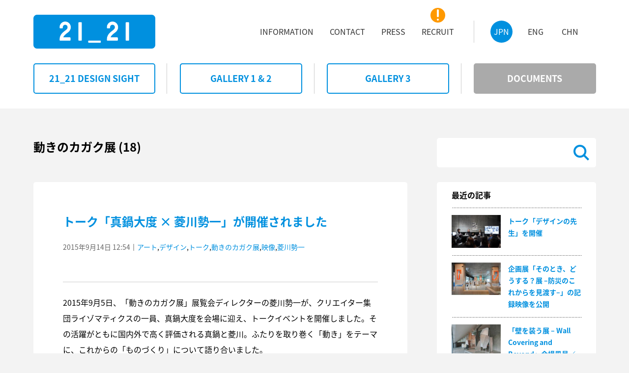

--- FILE ---
content_type: text/html
request_url: https://2121designsight.jp/documents/exhibition/motion-science/
body_size: 137965
content:
<!DOCTYPE html>
<html lang="ja">
<head>
<meta charset="UTF-8" />
<meta name="viewport" content="width=1195,user-scalable=0">

<!--favicon -->
<link rel="icon" href="/assets2017/favicons.png" />
<!--/favicon -->

<!--distribution -->
<script src="/assets2017/common/js/distribution.js"></script>
<script type="text/javascript">
addBrowserClass();
</script>
<!--/distribution -->

<!-- modalCSS -->
<link rel="stylesheet" href="/assets2017/common/css/magnific-popup.css" />
<!--/modalCSS -->

<!-- carouselCSS -->
<link rel="stylesheet" href="/assets2017/common/css/slick-theme.css" />
<link rel="stylesheet" href="/assets2017/common/css/slick.css" />
<!--/carouselCSS -->

<!-- commonCSS -->
<link rel="stylesheet" href="/assets2017/style.css" />
<!--/commonCSS -->

<!-- moagCSS -->
<link rel="stylesheet" href="/assets2017/moag.css" />
<!--/moagCSS -->

<!-- responsiveCSS -->
<link rel="stylesheet" media="screen and (max-width:820px)" href="/assets2017/responsive.css" />
<!--/responsiveCSS -->

<!-- textsizeCSS (PC) -->
<link rel="stylesheet" href="/assets2017/common/css/textsize-pc.css" />
<!--/textsizeCSS (PC) -->

<!-- textsizeCSS (SP) -->
<link rel="stylesheet" media="screen and (max-width:820px)" href="/assets2017/common/css/textsize-sp.css" />
<!--/textsizeCSS (SP) -->

<!-- textweightCSS -->
<link rel="stylesheet" href="/assets2017/common/css/textweight.css" />
<!--/textweightCSS -->

<!-- Google tag (gtag.js) -->
<script async src="https://www.googletagmanager.com/gtag/js?id=G-DB0QQ52RBK"></script>
<script>
 window.dataLayer = window.dataLayer || [];
 function gtag(){dataLayer.push(arguments);}
 gtag('js', new Date());
 gtag('config', 'G-DB0QQ52RBK');
</script>

<meta name="description" content="動きのカガク展" />
<meta name="keywords" content="DOCUMENTS,動きのカガク展,企画展「クリストとジャンヌ=クロード ;quot;包まれた凱旋門;quot;」,建築,三宅一生,佐藤 卓,深澤直人,21_21DESIGN SIGHT,21_21,2121,デザイン,アート,デザインサイト,美術館,展覧会,展示,六本木" />
<title>21_21 DESIGN SIGHT | DOCUMENTS | 動きのカガク展</title>
</head>

<body id="page-top" class="jp detail-page index withside">
<div class="loaderBg"><div class="loader">Loading...</div></div>

<!--===================================== header =====================================-->
<header id="header">

<!--====================== headerBody ======================-->
<div class="headerBody">

<!--========= logoArea =========-->
<div class="logoArea">
<a href="/" title="HOME"><h1 class="clrdisp">21_21 DESIGN SIGHT</h1><img src="/assets2017/common/imgs/img_symbol.png" alt="21_21 DESIGN SIGHT"></a>
</div>
<!--=========/logoArea =========-->

<!--========= gnavi (PC) ========-->
<div class="gnaviArea-pc pcView">

<nav class="gnavi">
<h2 class="clrdisp">siteNavigation</h2>
<ul class="langNavi">
<li><a class="current" href="/" title="JPN"><h3 class="lrg oneline">JPN</h3></a></li>
<li><a href="/en/" title="ENG"><h3 class="lrg oneline">ENG</h3></a></li>
<li><a href="/ch/" title="CHN"><h3 class="lrg oneline">CHN</h3></a></li>
</ul>
<ul class="mainNavi">
<li><a href="/information/" title="ACCESS"><h3 class="lrg oneline">INFORMATION</h3></a></li>
<li><a href="/information/contact.html" title="CONTACT"><h3 class="lrg oneline">CONTACT</h3></a></li>
<li><a href="/information/press.html" title="PRESS"><!--<div class="newIcon"><span class="clrdisp">NEW</span></div>--><h3 class="lrg oneline">PRESS</h3></a></li>
<li><a href="/recruit/" title="RECRUIT"><div class="newIcon"><span class="clrdisp">NEW</span></div><h3 class="lrg oneline">RECRUIT</h3></a></li>

</ul>
</nav>

</div>
<!--=========/gnavi (PC) ========-->

<!--========= gnavi (SP) ========-->
<div class="gnaviArea-sp spView">
<div id="gnaviToggleBtn" class="spView">
<h2 class="sml oneline">MENU</h2>
<div>
<span></span>
<span></span>
<span></span>
</div>
</div>

<div class="gnaviWrap">
<nav class="gnavi">
<h2 class="clrdisp">siteNavigation</h2>
<ul class="langNavi">
<li><a class="current" href="/" title="JPN"><h3 class="sml oneline">JPN</h3></a></li>
<li><a href="/en/" title="ENG"><h3 class="sml oneline">ENG</h3></a></li>
<li><a href="/ch/" title="CHN"><h3 class="sml oneline">CHN</h3></a></li>
</ul>
<ul class="mainNavi">
<li><a href="/designsight/" title="21_21 DESIGN SIGHT"><h3 class="lrg oneline">21_21 DESIGN SIGHT</h3></a></li>
<li><a href="/program/" title="GALLERY 1 & 2"><h3 class="lrg oneline">GALLERY 1 &amp; 2</h3></a></li>
<li><a href="/gallery3/" title="GALLERY 3"><h3 class="lrg oneline">GALLERY 3</h3></a></li>
<li><a href="/documents/" title="DOCUMENTS"><h3 class="lrg oneline">DOCUMENTS</h3></a></li>
<li><a href="/information/" title="ACCESS"><h3 class="lrg oneline">INFORMATION</h3></a></li>
<li><a href="/information/contact.html" title="CONTACT"><h3 class="lrg oneline">CONTACT</h3></a></li>
<li><a href="/information/press.html" title="PRESS"><h3 class="lrg oneline">PRESS</h3></a></li>
<li><a href="/recruit/" title="RECRUIT"><h3 class="lrg oneline">RECRUIT</h3></a></li>
</ul>

<div class="btmLogoArea"><h3 class="clrdisp">21_21 DESIGN SIGHT</h3></div>
</nav>
</div>

</div>
<!--=========/gnavi (SP) ========-->

</div>
<!--======================/headerBody ======================-->

</header>
<!--=====================================/header =====================================-->


<!--===================================== wrapper =====================================-->
<div class="wrapper">

<!--============================= contents =============================-->
<div class="contents">

<!--=====================/categoryNavi ======================-->
<div class="categoryNavi pcView fixH">

<nav>
<h3 class="clrdisp">categoryNavigation</h3>
<ul>
<li><a href="/designsight/" title="21_21 DESIGN SIGHT"><span class="xlrg oneline"><span class="tx-vcenter">21_21 DESIGN SIGHT</span></span></a></li>
<li><a href="/program/" title="GALLERY 1 & 2"><span class="xlrg oneline"><span class="tx-vcenter">GALLERY 1 &amp; 2</span></span></a></li>
<li><a href="/gallery3/" title="GALLERY 3"><span class="xlrg oneline"><span class="tx-vcenter">GALLERY 3</span></span></a></li>
<li><a class="current" href="/documents/" title="DOCUMENTS"><span class="xlrg oneline"><span class="tx-vcenter">DOCUMENTS</span></span></a></li>
</ul>
</nav>

</div>
<!--=====================/categoryNavi ======================-->


<!--======================= mainArea =======================-->
<article class="mainArea">
<div class="fixH"></div>
<h2 class="clrdisp">contents</h2>

<!--==================== clmMain ===================-->
<div class="clmMain">

<!--=============== archiveTitle =============-->
<div class="archiveTtl">
<h2 class="exlrg">動きのカガク展 (18)</h2>
</div>
<!--===============/archiveTitle =============-->


<!--================ clmArea ===============-->
<div class="clmArea">

<section>
<div class="clmBody">
<div class="cntTtl">
<h3 class="exlrg"><a href="/documents/2015/09/MS-150905.html">トーク「真鍋大度 × 菱川勢一」が開催されました</a></h3>
<div class="subInfo reg"><span class="update">2015年9月14日 12:54</span>｜<a href="/documents/theme/art/">アート</a>,<a href="/documents/theme/design/">デザイン</a>,<a href="/documents/report/talk/">トーク</a>,<a href="/documents/exhibition/motion-science/">動きのカガク展</a>,<a href="/documents/theme/movie/">映像</a>,<a href="/documents/directors/seiichi-hishikawa/">菱川勢一</a></div>
</div>

<!--======== clmBox ========-->
<div class="clmBox noSpc">
<p>2015年9月5日、「動きのカガク展」展覧会ディレクターの菱川勢一が、クリエイター集団ライゾマティクスの一員、真鍋大度を会場に迎え、トークイベントを開催しました。その活躍がともに国内外で高く評価される真鍋と菱川。ふたりを取り巻く「動き」をテーマに、これからの「ものづくり」について語り合いました。</p>
<div class="picture"><img src="/documents/MS_150905_01.jpg" alt="" /></div>
<p>メディアアーティストである真鍋と映像作家である菱川。トークは、ふたりの共通の関心事であった「音楽」から始まります。ミュージシャンである両親のもとに育ち、学生のころからDJとしても活躍している真鍋にとって音楽は身近なもの。会場スクリーンで今までの活動をたどっていくと、レーザーの動きを音に変換させるといった初期の試みから、真鍋の「聴覚と視覚の結びつき」への関心を伺うことができました。対する菱川も、「映像」への興味の発端が80年代のミュージックビデオに遡ると語ります。なめらかにつながる音に比べ、映像は1秒間に30コマが限界。映像を制作するにあたって、音と像のズレは悩みの種であるように話すものの、突き詰めていくと大変興味深い「音の魅力」を強調しました。</p>
<div class="picture"><img src="/documents/MS_150905_02.jpg" alt="" /></div>
<div class="picture"><img src="/documents/MS_150905_03.jpg" alt="" /></div>
<p>話題はそれぞれの最近の関心へと移っていきます。真鍋が取り上げたのは「ドローン」。ダンサーの動きを記録し、それをドローンにインストールすることで、人間とドローンのコラボレーションを可能にしたパフォーマンス作品でも知られているライゾマティクスでありますが、真鍋はそこに次なる可能性「人工知能」を組み込んでみたいと話しました。扱う数が増えれば増えるほどその設定に手間がかかるというドローン。それぞれに人工知能を植え付け独自に判断ができるようにさせることで、実現できるアイデアは大きく広がると考えます。<br />
対して菱川が取り上げたのは「宇宙」。本展でも多くの作品がテーマとして扱う「重力」をはじめ、地球の「当たり前」が通用しない空間において、自分ならどんな作品をつくることができるだろうか。知識は持っていても実態を知り得ない「宇宙」こそを表現するフィールドとして究極目標にしたいと、菱川は熱く語りました。</p>
<div class="picture"><img src="/documents/MS_150905_04.jpg" alt="" /></div>
<p>「動きのカガク」に触れることができるのは本展会場だけに限られません。例えば映像制作の現場には、人が住むことのできるような家をたった数日間で建てることができる建設技術があると菱川は話します。一般にはあまり知られないこの技術を社会福祉に利用したらどうだろう。真鍋が自らの作品に利用してみたいと述べた「宇宙開発」や「医療」に関する技術に至っても、その技術の利用を限られた業界から解き放てるとしたらそこには大きな可能性が広がるという。同様に、メディア・アートの世界で見出された技術も、アートの枠組みを超えて社会に役立てることができるかもしれない。ふたりの会話は弾みます。</p>
<p>真鍋と菱川はともに「組み合わせる」ことができる人は、結果的に「新しいものを生み出す」ことができると結論づけました。身の回りにあるそれぞれ違ったものを、同じ文脈に並べてみると、そこにははじめて見えてくるものがあります。身の回りの情報にアンテナを張り続け、興味を持ったものに常に全力を注ぐ真鍋と菱川。彼らの好奇心ははかりしれません。「ものづくり」のこれからは、そんな好奇心にかかっているのかもしれません。</p>
</div>
<!--========/clmBox ========-->

</div>
</section>

</div>
<!--================/clmArea ===============-->

<!--================ clmArea ===============-->
<div class="clmArea">

<section>
<div class="clmBody">
<div class="cntTtl">
<h3 class="exlrg"><a href="/documents/2015/08/designExhibits-201508-schiencemuseum.html">【展覧会紹介】「動きのカガク展」とあわせて楽しめる展覧会</a></h3>
<div class="subInfo reg"><span class="update">2015年8月21日 16:00</span>｜<a href="/documents/theme/art/">アート</a>,<a href="/documents/theme/design/">デザイン</a>,<a href="/documents/exhibition/motion-science/">動きのカガク展</a>,<a href="/documents/recommend/">展覧会紹介</a>,<a href="/documents/theme/science/">科学</a></div>
</div>

<!--======== clmBox ========-->
<div class="clmBox noSpc">
<p class="bottomMargin">開催中の企画展「動きのカガク展」とあわせて行ってみたい、さまざまな「カガク」を楽しめるミュージアムをご紹介します。</p>
<h3>科学技術館</h3>
<p>科学技術の積み重なりによって支えられている私たちの生活。科学技術館では、身近なものから宇宙規模のものまで、私たちをとりまく「カガク」の不思議を、技術の仕組みや発展を紹介することで考えていきます。体験を通して、最先端技術に触れることができる展示室２階『ものづくりの部屋』は、「動きのカガク展」のテーマでもある「ものづくり」に焦点を当て、その面白さについて考える機会を与えてくれます。</p>
<p><a href="http://www.jsf.or.jp/" target="_blank">&gt;&gt;科学技術館 ウェブサイト</a></p>
<div class="picture bottomMargin"><img src="/documents/designExhibits_201508_schiencemuseum01.jpg" alt="" /></div>
<h3>国立科学博物館</h3>
<p>地球や生命、科学技術に対する認識を深め、人類と自然、科学技術の望ましい関係について考えていく国立科学博物館では、自然史や科学技術史の資料を豊富に展示しています。地球館２階の体験型展示を多数用意する『科学技術で地球を探る』や、江戸時代以降の日本の科学技術を順に振り返る『科学と技術の歩み』、地球館地下３階の科学にまつわる日本の偉人を紹介する『日本の科学者』の展示など、ここで「カガク」から得られる驚きと発見は、「知ることの面白さ」を呼び起こしてくれるはずです。</p>
<p><a href="http://www.kahaku.go.jp/" target="_blank">&gt;&gt;国立科学博物館 ウェブサイト</a></p>
<div class="picture bottomMargin"><img src="/documents/designExhibits_201508_schiencemuseum02.jpg" alt="" /><br /> <span class="pict-caption">写真提供：国立科学博物館</span></div>
<h3>TEPIA 先端技術館</h3>
<p>TEPIA先端技術館は、私たちの社会や経済を支えるさまざまな分野の先端技術を、間近で見て、触って、動かすことで、身近なものとして体感できる、新しいスタイルの展示施設です。ロボット技術の未来を考える『テクノロジーパスウェイ』、私たちをとりまく社会と技術の関わり合いを紹介する『テクノロジーショーケース』、体験型展示を通して近未来の暮らしを感じる『テクノロジースタジオ』、ロボットの原理技術を学ぶ『テクノロジーラボ』と4つのゾーンで技術を体感。「カガク」の観点から、未来を考える方法を提示しています。</p>
<p><a href="http://www.tepia.jp/exhibition" target="_blank">&gt;&gt;TEPIA 先端技術館 ウェブサイト</a></p>
<div class="picture bottomMargin"><img src="/documents/designExhibits_201508_schiencemuseum03.jpg" alt="" /></div>
<h3 class="lrg">日本科学未来館<br /> 常設展「未来をつくる」</h3>
<p>いま世界で起きていることを科学の視点から理解し未来を考えていく日本科学未来館。日々の素朴な疑問から、最新テクノロジー、地球環境、宇宙の探求まで、さまざまなスケールの科学技術を体験することができます。理想の社会・理想の暮らしを描き出すことによって「豊かさ」を築く方法を考えていく常設展『未来をつくる』では、アイデアをかたちに変えるための技術を紹介。来場者の好奇心をくすぐります。</p>
<p><a href="http://www.miraikan.jst.go.jp/" target="_blank">&gt;&gt;日本科学未来館 ウェブサイト</a></p>
<div class="picture"><img src="/documents/designExhibits_201508_schiencemuseum04.jpg" alt="" /></div>
</div>
<!--========/clmBox ========-->

</div>
</section>

</div>
<!--================/clmArea ===============-->

<!--================ clmArea ===============-->
<div class="clmArea">

<section>
<div class="clmBody">
<div class="cntTtl">
<h3 class="exlrg"><a href="/documents/2015/08/MS-dominick-full.html">ドミニク・チェンによる「動きのカガク展」ガイド</a></h3>
<div class="subInfo reg"><span class="update">2015年8月18日 10:25</span>｜<a href="/documents/theme/body/">からだ</a>,<a href="/documents/theme/kids/">こども</a>,<a href="/documents/theme/art/">アート</a>,<a href="/documents/theme/design/">デザイン</a>,<a href="/documents/theme/company/">企業</a>,<a href="/documents/exhibition/motion-science/">動きのカガク展</a>,<a href="/documents/theme/movie/">映像</a>,<a href="/documents/theme/science/">科学</a>,<a href="/documents/theme/nature/">自然</a>,<a href="/documents/directors/seiichi-hishikawa/">菱川勢一</a>,<a href="/documents/theme/music/">音楽</a></div>
</div>

<!--======== clmBox ========-->
<div class="clmBox noSpc">
<p class="bottomLine">企画展「動きのカガク展」では、身近な材料と道具でつくられたシンプルな仕組みから最先端のプログラミング技術まで、様々な力によって「動く」作品が、その機構の解説とともに紹介されています。<br />
この連載では、本展企画協力　ドミニク・チェンがそれぞれの作品が見せる「生きている動き」に注目しながら、展覧会の楽しみ方をご提案します。</p>

<div class="picture"><img src="/documents/MS_dominick_vol1_01.jpg" alt="" /><br />
<span class="pict-caption">「動きのカガク展」ポスター（アートディレクション＆デザイン　古平正義）</span></div>

<p>「人間は動き、変化しているものしか知覚できない」。これは生物が物理環境のなかで生存に役立てる情報を能動的に探索する仕組みを説いたアフォーダンス理論で知られる生態心理学を開拓したジェームズ・J・ギブソンの言葉ですが、これは僕たち人間がどのように世界を体験するように進化してきたかを知るための基本的な条件として理解できます。同じく、文化人類学者にしてサイバネティクス（生物と無生物に共通する生命的なプロセスの仕組みの解明を行なう学問）の研究者でもあったベイトソンによる、情報とは「差異を生む差異である」という表現を重ねあわせると、動きこそが違いを生み出す源泉であると解釈することができます。</p>

<p>生物の世界でも、たとえば樹の枝のような身体を持つに至った昆虫が天敵から身を守る時には動きを止めて背景と化すことを擬態といいますが、そのことによって情報を周囲に発信させない、いいかえると「生きていない」という情報を偽装しているわけです。生物としての私たちは「生きているか死んでいるか」ということにとても敏感なセンサーを持っているといえます。このセンサーを通して、私たちは「自分で動いているもの」と「別のものによって動かされているもの」を区別することもできます。このセンサーはとても優秀で、物理的な物体以外のことに対しても機能します。</p>

<p class="topMargin">「動きのカガク展」に集まったデザインからアート、産業から工学研究までに及ぶ作品の数々は、その制作方法から表現方法まで多種多様であり、安易に分類することは難しいでしょう。それでもその全てに通底する一本の軸があるとすれば、それは「生きている動き」を見せてくれる、という点が挙げられます。</p>

<p>考えてみると不思議です。人がつくった仕組みや動きになぜ「生きている」感覚が宿るのか。それはここで展示されている作品が何らかの方法で物理的な法則や生物の規則に「乗っかっている」からです。</p>

<div class="picture"><img src="/documents/MS_dominick_vol1_02.jpg" alt="" /><br />
<span class="pict-caption">上：『アトムズ』岸 遼<br />
下左：『メトログラム3D』小井 仁（博報堂アイ・スタジオ／HACKist）<br />
下右：『水玉であそぶ』アトリエオモヤ</span></div>

<p>水面の表面張力を指で感じられる『水玉であそぶ』（アトリエオモヤ）は水という身近な存在がアメーバのように離れたり合わさったり美しさを再発見させてくれるし、たくさんの発泡スチロールのボールを宙に浮かせる『アトムズ』（岸 遼）は100円ショップで売っているふきあげ玉のおもちゃと同じベルヌーイの定理を機械的に使って、私たちの身体を常に包囲している空気というものの動き方の不思議さを改めて見せてくれます。寝室のカーテンに差し込む夕暮れの陽光のようなシンプルだけど目を奪われる光の動きをつくる『レイヤー・オブ・エア』（沼倉真理）や様々な形の反射を見せる『リフレクション・イン・ザ・スカルプチャー』（生永麻衣＋安住仁史）、布が静かに宙を舞い降りる『そして、舞う』（鈴木太朗）も日々の生活のなかで見つけることのできる光や重力の微細な美しさに気づかせてくれます。他方で、都市というマクロなスケールに視点を移せば、東京メトロの運行情報データを基に地下鉄の動きをまるで人体の血流図のように見せる『メトログラム3D』（小井 仁）から、生物のように脈打つ東京という大都市のダイナミズムをリアルに感じることができるでしょう。</p>

<p>この展覧会が生き生きとした動きに溢れているのは、映像作品『もしもりんご』（ドローイングアンドマニュアル）が見事に見せてくれるように、実写のリンゴに虚構の動きを与えることで、まるでりんごがハエのように飛んでいると感じられるし、ガラスのように木っ端微塵に割れたと感じられる、私たちの感覚のある種のいい加減さに拠っているといえるでしょう。同様に『森のゾートロープ』と『ストロボの雨をあるく』（共にパンタグラフ）は、回転スリットや絵柄のプリントされた傘を手にとって動かすことで、アニメーションという日常的の至るところで見ている表現方法が私たちの眼の解像度の限界に起因していることを身体的に再認識させてくれます。</p>

<div class="picture"><img src="/documents/MS_dominick_vol2_01.jpg" alt="" /><br />
<span class="pict-caption">左：『もしもりんご』ドローイングアンドマニュアル<br />
右：『ストロボの雨をあるく』パンタグラフ</span></div>

<p>本当に生きているからそのように見えるのではなく、生きているように私たちが感じるから、そう見える。『ISSEY MIYAKE A-POC INSIDE』と『ballet rotoscope』（共に佐藤雅彦＋ユーフラテス）は実際の映像と切り離された人間の動きの特徴点を抽出して、観察させてくれます。こうした動きをゲームや映画のCGでモデリングされたキャラクターに付与すれば、まるで生きている本物の人間のように感じるでしょう。</p>

<div class="picture"><img src="/documents/MS_dominick_vol2_02.jpg" alt="" /><br />
<span class="pict-caption">上左：『124のdcモーター、コットンボール、53×53×53センチのダンボール箱』ジモウン<br />
上右：『ISSEY MIYAKE A-POC INSIDE』佐藤雅彦＋ユーフラテス<br />
下：『シックスティー・エイト』ニルズ・フェルカー</span></div>

<p>非生物が生物のように感じられる別の例として、まるで違う惑星の昆虫が密生する峡谷にいるかのような感覚を生んでいる『124のdcモーター、コットンボール、53×53×53センチのダンボール箱』（ジモウン）と、空気で伸縮する巨大な異生物のような『シックスティー・エイト』（ニルズ・フェルカー）、こちらの手の動きを模倣するように回転し続ける巨大な植物のような『動くとのこる。のこると動く。』（藤元翔平）を見ていると、私たちはこの世に存在しない生命の動きをも現出させることができることに気づかせてくれます。また、手元の取っ手の回転運動が目の前の球体の上下運動に変換される『プロジェクト・モーション／サイクル』（東北工業大学 クリエイティブデザイン科 鹿野研究室）も、まるで別の巨きな身体を動かしているような不思議な感覚を生み出しています。</p>

<div class="picture"><img src="/documents/MS_dominick_vol3_01.jpg" alt="" /><br />
<span class="pict-caption">『ロスト #13』クワクボリョウタ</span></div>

<p>本展には身体的な感覚と共に、複雑な情感を生んでくれる作品も展示されています。来場者が書いた文字をアルゴリズムが分解して再構築した形をロボットが壁面に描き続ける『セミセンスレス・ドローイング・モジュールズ #2（SDM2） - レターズ』（菅野 創＋やんツー）は、計算機が意味を解釈する必要なく作動し続けられることをまざまざと見せつけてくれ、私たち人間と人工知能の「知性」の働きの違いについて考えさせられます。高みに立って好きな方向に指をさすと三角錐の頭が一斉に同じほうを向き、しばらくすると反抗してバラバラな向きを見る『統治の丘』（ユークリッド【佐藤雅彦＋桐山孝司】）は人間社会の流れに身を委ねるような動き方に対するクールな皮肉に溢れています。そして、光源となる小さな電車が様々な風景の「影像」を壁に映しながら進む『ロスト #13』（クワクボリョウタ）を見ていると、私たちそれぞれが過去に通り過ぎてきた無数の風景に対する懐かしさと、未だ見ぬ光景への憧憬が混然一体となったような感情が生起されます。動きとは物質的な事柄だけを指すのではなく、私たちの心もまた揺れ動きながら変化する対象であるということを改めて想わせてくれます。</p>

<div class="picture"><img src="/documents/MS_dominick_vol3_02.jpg" alt="" /></div>

<p>この展示に込められたもう一つの大切なメッセージは、こうした動きを自分たちでつくってみることへの誘いです。文章や詩、音楽というものは、ただ読んだり聞いたりするだけではなく、同時に自分たちで書いてみることによって、より豊かな味わいを楽しめるようになります。それは何千年と続いてきた人間の表現するという営為の根底に流れる原理だといえるでしょう。</p>

<p>そのためにも、本展では有孔ボードの作品パネルに、各作品をつくるための道具や素材、そしてどのような原理で動いているのかということを示す解説映像、そして展示ディレクターの菱川勢一がその作品にどうして感動したのかという感想のメモ書きが貼ってあります。これはなるべくつくり手と鑑賞者との境界を取り払い、あなたもぜひつくってみてください、という招待を意味しています。</p>

<p>考えてみれば、現代はインターネットを通じて様々なものづくりのノウハウや方法を知ることができるし、コンピュータを使った表現を学ぶこともますます簡単になってきている、非常に面白い時代だといえます。映像でも物理的な装置でもアルゴリズムでも、手を動かしてみることですぐに覚えられて、仲間と共同しながら社会に面白い表現をぶつけることができます。「学校の図工室」という裏テーマが付された本展を体験して、未来のデザイナー、エンジニアやアーティストとなる老若男女の衝動に少しでも火が点り、家に帰った後にもその火を絶やさず、未知の動きを生み出してくれることに今からワクワクしています。</p>

<p>文：<a href="/program/motion_science/profile.html#dominickChen">ドミニク・チェン（情報学研究者／IT起業家）</a><br />
会場風景写真：木奥恵三</p>
</div>
<!--========/clmBox ========-->

</div>
</section>

</div>
<!--================/clmArea ===============-->

<!--================ clmArea ===============-->
<div class="clmArea">

<section>
<div class="clmBody">
<div class="cntTtl">
<h3 class="exlrg"><a href="/documents/2015/08/designExhibits-201508-momas.html">【展覧会紹介】「動きのカガク展」とあわせて楽しめる展覧会</a></h3>
<div class="subInfo reg"><span class="update">2015年8月13日 15:00</span>｜<a href="/documents/theme/art/">アート</a>,<a href="/documents/theme/design/">デザイン</a>,<a href="/documents/exhibition/motion-science/">動きのカガク展</a>,<a href="/documents/recommend/">展覧会紹介</a>,<a href="/documents/theme/science/">科学</a></div>
</div>

<!--======== clmBox ========-->
<div class="clmBox noSpc">
<p class="bottomMargin">企画展「動きのカガク展」とあわせて鑑賞することでより楽しめる展覧会をご紹介します。</p>
<h3 class="lrg">埼玉県立近代美術館<br /> 動く、光る、目がまわる！キネティック・アート</h3>
<p>2015年7月4日（土）- 9月6日（日）</p>
<p>「動く芸術」を意味するキネティック・アートは、終戦後、進歩する科学技術を芸術に取り入れようとする気運のなか、ヨーロッパを中心に盛んに制作されました。その多くは幾何学的な形や線をもとにしているため、はじめは親しみにくい印象を受けるかもしれません。しかし、作品の角度や視点の移動によって思いがけない見え方があらわれるため誰もが楽しめ、見る人と作品の相互の関わりを鮮やかに浮かび上がらせてくれます。</p>
<p>ジョセフ・アルバース、ブルーノ・ムナーリなど先駆的な作家も紹介しながら、主にイタリアで活躍した作家たちの作品を通して、キネティック・アートをふりかえる本展。ほぼ半世紀前のものではあるものの、紹介されている作品が放つレトロな雰囲気には、現代のメディア・アートに通じる先鋭的な感覚をも見出すことができるでしょう。<br /> 私たちの感覚に直に訴えかけてくる「動き」のエネルギーは、キネティック・アートが制作された50年前から「動きのカガク展」が紹介する現代まで一貫しているように思えます。</p>
<p><a href="http://www.pref.spec.ed.jp/momas/?page_id=316" target="_blank">&gt;&gt;埼玉県立近代美術館 ウェブサイト</a></p>
<div class="picture"><img src="/documents/designExhibits-201508-momas.jpg" alt="" /></div>
</div>
<!--========/clmBox ========-->

</div>
</section>

</div>
<!--================/clmArea ===============-->

<!--================ clmArea ===============-->
<div class="clmArea">

<section>
<div class="clmBody">
<div class="cntTtl">
<h3 class="exlrg"><a href="/documents/2015/08/MS-150808.html">「動く！ワークショップ」を開催</a></h3>
<div class="subInfo reg"><span class="update">2015年8月10日 15:19</span>｜<a href="/documents/theme/kids/">こども</a>,<a href="/documents/theme/art/">アート</a>,<a href="/documents/theme/design/">デザイン</a>,<a href="/documents/report/workshop/">ワークショップ</a>,<a href="/documents/exhibition/motion-science/">動きのカガク展</a>,<a href="/documents/theme/science/">科学</a></div>
</div>

<!--======== clmBox ========-->
<div class="clmBox noSpc">
<p>2015年8月2日に、企画展「動きのカガク展」の参加作家　パンタグラフが講師を務め、関連プログラム「動く！ワークショップ」を開催しました。参加者の子どもたちはゾートロープ（回転のぞき絵）づくりを体験しました。</p>
<div class="picture"><img src="/documents/MS_150808_01.jpg" alt="" /></div>
<p>冒頭では、パンタグラフより江口拓人が、自ら手がけてきた作品を例にコマ撮りアニメーションの特徴を説明。1秒間に15コマの写真をつなげることによって、動きが生まれる模様を伝え、アニメーションのおじいちゃんともいえる「ゾートロープ」を紹介しました。円柱の箱のようなかたちをしたゾートロープは、側面にスリットが入っており、箱を回転したのち、スリットから箱を覗くと中の絵が動いてみえるもの。目の錯覚で生まれる動きの表現に、子どもたちはつよく魅せられている様子でした。</p>
<div class="picture"><img src="/documents/MS_150808_02.jpg" alt="" /></div>
<p>動きの仕組みを理解した後は、ゾートロープの絵を描く作業にうつりました。子どもたちは、パンタグラフの指導のもと、まず12角形のかたちに紙を切り抜いたのち、コマごとに絵を描いていきます。時折、自らつくった絵をゾートロープ上でコマ同士のバランスを見ながら、マーカーや色鉛筆、シールなどで要素を足していきました。</p>
<div class="picture"><img src="/documents/MS_150808_03.jpg" alt="" /></div>
<p>さらに帯状の絵もつくり、先の12角形のものと組み合わせることによって、よりダイナミックな動きを実現しました。子どもたちは、動きの表現のはかり知れない可能性を体験する貴重な1日となりました。</p>
<div class="picture"><img src="/documents/MS_150808_04.jpg" alt="" /></div>
</div>
<!--========/clmBox ========-->

</div>
</section>

</div>
<!--================/clmArea ===============-->

<!--================ clmArea ===============-->
<div class="clmArea">

<section>
<div class="clmBody">
<div class="cntTtl">
<h3 class="exlrg"><a href="/documents/2015/08/MS-150802.html">「はんだ付けを体験！オリジナルLEDをつくるワークショップ」を開催</a></h3>
<div class="subInfo reg"><span class="update">2015年8月 7日 10:20</span>｜<a href="/documents/theme/kids/">こども</a>,<a href="/documents/theme/art/">アート</a>,<a href="/documents/theme/design/">デザイン</a>,<a href="/documents/report/workshop/">ワークショップ</a>,<a href="/documents/theme/company/">企業</a>,<a href="/documents/exhibition/motion-science/">動きのカガク展</a>,<a href="/documents/theme/science/">科学</a></div>
</div>

<!--======== clmBox ========-->
<div class="clmBox noSpc">
<p>2015年8月2日に、企画展「動きのカガク展」関連プログラム「はんだ付けを体験！オリジナルLEDをつくるワークショップ」を開催しました。「ものづくり」「エレクトロニクス」「プログラミング」を楽しみながら学べる学習工作キット「エレキット」で広く知られる電子工作キットのパイオニア、株式会社イーケイジャパンから内田勝利を講師に迎え、参加者である子どもたちは「はんだ付け」を通して「ものづくり」を体験しました。</p>
<div class="picture"><img src="/documents/MS_150802_01.jpg" alt="" /></div>
<p>ワークショップの始まりは、「光の3原色」についての講習。テレビやスマートフォン、カメラを始めとした、身の回りに溢れるあらゆるデジタル画像の全てが、たった3つの色「赤」「緑」「青」から成り立っているという事実は、子どもたちを強く驚かせます。3色を重ねることで、黄色や水色、紫色へと色の幅を広げることができる。全て重ねると白色に変わる。実際にフルカラーLEDに触れてみることで「色のつくり方」を体感することができました。</p>
<div class="picture"><img src="/documents/MS_150802_02.jpg" alt="" /></div>
<p>3原色を学んだ後は「はんだづけ」実践の始まり。子どもたちは、初めて手にする「はんだごて」におそるおそる電源を入れていきます。練習台の決められた位置にはんだを溶かすという指示に、彼らの表情は真剣そのもの。1・2・3で、こてを構えて、4・5で、はんだを溶かす。講師のカウントに声を合わせながら、何度も繰り返し使い方を練習していきます。</p>
<div class="picture"><img src="/documents/MS_150802_03.jpg" alt="" /></div>
<p>練習が済んだらいよいよ本番、LEDを光らせる仕組みを実際に一からつくっていきます。様々な印が書かれた迷路のようなボードに「抵抗」や「IC」、「スイッチ」など、LEDを光らせるための機能を取り付けていきました。用意された数々のパーツは、どれも小さく、見たこともないような不思議な形ばかり。LEDを点灯させるためには、この細かい作業のひとつひとつをクリアしていかなければなりません。</p>
<div class="picture"><img src="/documents/MS_150802_04.jpg" alt="" /></div>
<div class="picture"><img src="/documents/MS_150802_05.jpg" alt="" /></div>
<p>決められたパーツの全てを取り付けて、参加者全員がやっとの思いでLEDを点灯することができました。完成までの道のりは長かったものの、自分たちの手でもつくり上げられたことでは、参加者にとって大きな自信となったはずです。参加者に「感動」と「ときめき」を与えた「はんだ付け」体験は、日常に潜む「ものづくり」の面白さを再発見する機会となったことでしょう。</p>
</div>
<!--========/clmBox ========-->

</div>
</section>

</div>
<!--================/clmArea ===============-->

<!--================ clmArea ===============-->
<div class="clmArea">

<section>
<div class="clmBody">
<div class="cntTtl">
<h3 class="exlrg"><a href="/documents/2015/08/MS-dominick-vol3.html">ドミニク・チェンによる「動きのカガク展」ガイド　Vol.3</a></h3>
<div class="subInfo reg"><span class="update">2015年8月 4日 16:00</span>｜<a href="/documents/theme/body/">からだ</a>,<a href="/documents/theme/art/">アート</a>,<a href="/documents/theme/design/">デザイン</a>,<a href="/documents/exhibition/motion-science/">動きのカガク展</a>,<a href="/documents/theme/science/">科学</a>,<a href="/documents/theme/nature/">自然</a></div>
</div>

<!--======== clmBox ========-->
<div class="clmBox noSpc">
<p class="bottomLine">企画展「動きのカガク展」では、身近な材料と道具でつくられたシンプルな仕組みから最先端のプログラミング技術まで、様々な力によって「動く」作品が、その機構の解説とともに紹介されています。<br />
この連載では、本展企画協力　ドミニク・チェンがそれぞれの作品が見せる「生きている動き」に注目しながら、展覧会の楽しみ方をご提案します。</p>

<p><a href="/documents/2015/07/MS-dominick-vol2.html">&gt;&gt;Vol.2へ戻る</a></p>

<div class="picture"><img src="/documents/MS_dominick_vol3_01.jpg" alt="" /><br />
<span class="pict-caption">『ロスト #13』クワクボリョウタ</span></div>

<p>本展には身体的な感覚と共に、複雑な情感を生んでくれる作品も展示されています。来場者が書いた文字をアルゴリズムが分解して再構築した形をロボットが壁面に描き続ける『セミセンスレス・ドローイング・モジュールズ #2（SDM2） - レターズ』（菅野 創＋やんツー）は、計算機が意味を解釈する必要なく作動し続けられることをまざまざと見せつけてくれ、私たち人間と人工知能の「知性」の働きの違いについて考えさせられます。高みに立って好きな方向に指をさすと三角錐の頭が一斉に同じほうを向き、しばらくすると反抗してバラバラな向きを見る『統治の丘』（ユークリッド【佐藤雅彦＋桐山孝司】）は人間社会の流れに身を委ねるような動き方に対するクールな皮肉に溢れています。そして、光源となる小さな電車が様々な風景の「影像」を壁に映しながら進む『ロスト #13』（クワクボリョウタ）を見ていると、私たちそれぞれが過去に通り過ぎてきた無数の風景に対する懐かしさと、未だ見ぬ光景への憧憬が混然一体となったような感情が生起されます。動きとは物質的な事柄だけを指すのではなく、私たちの心もまた揺れ動きながら変化する対象であるということを改めて想わせてくれます。</p>

<div class="picture"><img src="/documents/MS_dominick_vol3_02.jpg" alt="" /></div>

<p>この展示に込められたもう一つの大切なメッセージは、こうした動きを自分たちでつくってみることへの誘いです。文章や詩、音楽というものは、ただ読んだり聞いたりするだけではなく、同時に自分たちで書いてみることによって、より豊かな味わいを楽しめるようになります。それは何千年と続いてきた人間の表現するという営為の根底に流れる原理だといえるでしょう。</p>

<p>そのためにも、本展では有孔ボードの作品パネルに、各作品をつくるための道具や素材、そしてどのような原理で動いているのかということを示す解説映像、そして展示ディレクターの菱川勢一がその作品にどうして感動したのかという感想のメモ書きが貼ってあります。これはなるべくつくり手と鑑賞者との境界を取り払い、あなたもぜひつくってみてください、という招待を意味しています。</p>

<p>考えてみれば、現代はインターネットを通じて様々なものづくりのノウハウや方法を知ることができるし、コンピュータを使った表現を学ぶこともますます簡単になってきている、非常に面白い時代だといえます。映像でも物理的な装置でもアルゴリズムでも、手を動かしてみることですぐに覚えられて、仲間と共同しながら社会に面白い表現をぶつけることができます。「学校の図工室」という裏テーマが付された本展を体験して、未来のデザイナー、エンジニアやアーティストとなる老若男女の衝動に少しでも火が点り、家に帰った後にもその火を絶やさず、未知の動きを生み出してくれることに今からワクワクしています。</p>

<p>文：<a href="/program/motion_science/profile.html#dominickChen">ドミニク・チェン（情報学研究者／IT起業家）</a><br />
会場風景写真：木奥恵三</p>
</div>
<!--========/clmBox ========-->

</div>
</section>

</div>
<!--================/clmArea ===============-->

<!--================ clmArea ===============-->
<div class="clmArea">

<section>
<div class="clmBody">
<div class="cntTtl">
<h3 class="exlrg"><a href="/documents/2015/07/designExhibits-201507-semisenseless.html">【展覧会紹介】「動きのカガク展」とあわせて楽しめる展覧会</a></h3>
<div class="subInfo reg"><span class="update">2015年7月31日 15:00</span>｜<a href="/documents/theme/art/">アート</a>,<a href="/documents/theme/design/">デザイン</a>,<a href="/documents/exhibition/motion-science/">動きのカガク展</a>,<a href="/documents/recommend/">展覧会紹介</a>,<a href="/documents/theme/science/">科学</a></div>
</div>

<!--======== clmBox ========-->
<div class="clmBox noSpc">
<p class="bottomMargin">企画展「動きのカガク展」とあわせて鑑賞することでより楽しめる展覧会をご紹介します。</p>
<p>開催中の企画展「動きのカガク展」にて紹介されている菅野 創＋やんツーの『セミセンスレス・ドローイング・モジュールズ #2（SDM2） - レターズ / SEMI-SENSELESS DRAWING MODULES #2(SDM2) - Letters』。観客や展示室内の状況を取り込みながら、会期を通じて線画の制作が進行される同作品は、2014年に札幌国際芸術祭で発表された『SEMI-SENSELESS DRAWING MODULES』を起点に3部作として発表されています。その姉妹作である2点を現在、茅ヶ崎市美術館とNTTインターコミュニケーション・センター［ICC］にて鑑賞することができます。</p>
<p class="bottomMargin">「動きのカガク展」展示中の『#2 -Letters』が、文字データを取り込む「学習」をテーマにした装置であるのに対して、茅ヶ崎市美術館の『#1 -Replicate』は「模倣」を、ICCの『#3 -Portraits』は「偶発性」をテーマに制作。作家の菅野 創とやんツーは、この3つのテーマ「模倣」「学習」「偶発性」を、「創造」を成り立たせる要素であると考えました。人間の創造性の本質に迫る作品群は、「ひと」と「ものづくり」を考えていくための新たな観点を与えてくれるでしょう。</p>
<h3 class="lrg">NTTインターコミュニケーション・センター　[ICC]<br /> オープン・スペース2015</h3>
<p>2015年5月23日（土）-2016年3月6日（日）</p>
<p>NTTインターコミュニケーション・センターのオープン・スペースは、2006年の開始より先進的な技術を用いた芸術表現とコミュニケーション文化の可能性を社会に提示し続けてきました。菅野 創＋やんツーの『セミセンスレス・ドローイング・モジュールズ #3（SDM3） - ポートレイト』をはじめ、現代のメディア環境における多様な表現のあり方を紹介する本展では、展示を楽しめるだけではなく、社会をとりまく多様化したメディアやコミュニケーションの在り方について考えるきっかけを得ることができます。</p>
<p><a href="http://www.ntticc.or.jp/Exhibition/2015/Openspace2015/index_j.html" target="_blank">&gt;&gt;NTTインターコミュニケーション・センター ウェブサイト</a></p>
<div class="picture bottomMargin"><img src="/documents/designExhibits_201507_semisenseless01.jpg" alt="" /></div>
<h3 class="eventName">茅ヶ崎市美術館<br /> 夏の福袋'15「正しいらくがき」展</h3>
<p class="eventDetail">2015年7月19日（日）-8月30日（日）</p>
<p>茅ヶ崎市美術館にて毎年夏に開催されている「夏の福袋」展。今年は「自分⇔他者」をテーマに新進気鋭のアーティスト、菅野 創＋やんツーの2人による展覧会が開催されます。本展では、昨年開催された札幌国際芸術祭2014で注目を浴びたドローイングマシン『セミセンスレス・ドローイング・モジュールズ』が描いたドローイングを紹介。地域の小学生・高校生を美術館に招いて公開ワークショップも実施し、本展のために改良されたマシンが新しい模倣絵画を描き上げます。</p>
<p><a href="http://www.chigasaki-museum.jp/natsufuku/2015/" target="_blank">&gt;&gt;茅ヶ崎市美術館 ウェブサイト</a></p>
<div class="picture"><img src="/documents/designExhibits_201507_semisenseless02.jpg" alt="" /></div>
</div>
<!--========/clmBox ========-->

</div>
</section>

</div>
<!--================/clmArea ===============-->

<!--================ clmArea ===============-->
<div class="clmArea">

<section>
<div class="clmBody">
<div class="cntTtl">
<h3 class="exlrg"><a href="/documents/2015/07/MS-150718.html">トーク「チームでものづくり」を開催</a></h3>
<div class="subInfo reg"><span class="update">2015年7月24日 19:38</span>｜<a href="/documents/theme/art/">アート</a>,<a href="/documents/theme/design/">デザイン</a>,<a href="/documents/report/talk/">トーク</a>,<a href="/documents/exhibition/motion-science/">動きのカガク展</a>,<a href="/documents/directors/seiichi-hishikawa/">菱川勢一</a></div>
</div>

<!--======== clmBox ========-->
<div class="clmBox noSpc">
<p>2015年7月18日、企画展「動きのカガク展」本展ディレクターの菱川勢一率いるドローイングアンドマニュアルと、参加作家のアトリエオモヤが登壇し、トーク「クリエイションとテクノロジー」を開催しました。</p>
<p>まず、ドローイングアンドマニュアルより菱川が、これまでの仕事として、NTTドコモのCM「森の木琴」や金沢城でのプロジェクションマッピングを紹介。続いて清水貴栄が、本展の「動きのカガク展　解説アニメーション」を紹介しました。清水は、学術協力の桐山孝司の監修のもと「作品の一番分かりやすい原理を、端的に選び出すのが大変だった」と述べました。さらに、林 響太朗が本展出展作品「もしもりんご」について、アニメーション作家として重要な質量や質感の表現法とともに語りました。</p>
<div class="picture"><img src="/documents/MS_150718_01.jpg" alt="" /></div>
<p>次に、アトリエオモヤより鈴木太朗が、自身の大学生時代に借りた母屋を「アトリエオモヤ」の語源とし、チームのメンバーと住まいを共にしながら活動してきた経緯を語りました。鈴木が、アトリエオモヤの過去の作品を紹介すると、菱川は「楽しめることをひとつのコンセプトとし、デジタルとアナログ表現の違いを作品に昇華している」と感想を述べました。そして、本展の出展作品「水玉であそぶ」について、鈴木は「現象として扱うのは難しいが、制御し作品化していくことに面白さがある」と語りました。</p>
<div class="picture"><img src="/documents/MS_150718_02.jpg" alt="" /></div>
<p>その後、話題はチームでものをつくることに移り、それぞれが自らのチームの特徴を紹介しました。アトリエオモヤは、「先ずいいものをつくりたい」ということを最優先事項に考えており、それぞれのプロジェクトについては、案出しの段階で役割の異なるメンバー5人全員が合意をした上で進めると語りました。ドローイングアンドマニュアルは、清水と林が「菱川と一緒に座っていたり、食事をしていたりすると、プロジェクトを割り当てられる」と語り、それぞれのチームの仕事のアサインとプロセスの違いを述べました。さらに、菱川からの「チームで仕事をする以上、揉めることはないか」という質問に対し、アトリエオモヤの赤川が「同じ空気感で制作しているので、あまり揉めることはない」と述べると、ドローイングアンドマニュアルも、「あまり揉めることはないが、つくっているものに関しては、プロジェクトに関わっていないチームのメンバーに意見を聞く」とお互いの感覚を尊重している旨を語りました。</p>
<div class="picture"><img src="/documents/MS_150718_03.jpg" alt="" /></div>
</div>
<!--========/clmBox ========-->

</div>
</section>

</div>
<!--================/clmArea ===============-->

<!--================ clmArea ===============-->
<div class="clmArea">

<section>
<div class="clmBody">
<div class="cntTtl">
<h3 class="exlrg"><a href="/documents/2015/07/MS-trailer.html">「動きのカガク展」紹介映像</a></h3>
<div class="subInfo reg"><span class="update">2015年7月22日 15:32</span>｜<a href="/documents/theme/kids/">こども</a>,<a href="/documents/theme/art/">アート</a>,<a href="/documents/theme/design/">デザイン</a>,<a href="/documents/exhibition/motion-science/">動きのカガク展</a>,<a href="/documents/theme/movie/">映像</a>,<a href="/documents/theme/science/">科学</a>,<a href="/documents/directors/seiichi-hishikawa/">菱川勢一</a></div>
</div>

<!--======== clmBox ========-->
<div class="clmBox noSpc">
<p>開催中の企画展「動きのカガク展」展覧会ディレクター　菱川勢一率いるドローイングマニュアルによる展覧会紹介映像が、東京ミッドタウン館内で放映されています。<br />
「つくることは決してブラックボックスになってはいけない」という菱川勢一のメッセージ通り、21_21 DESIGN SIGHT館内で参加作家たちが作品設置をしている様子をご覧いただけます。</p>
<p>また、展覧会場内では、同じくドローイングアンドマニュアルが制作した『動きのカガク展　ドキュメント映像』で、展覧会企画の制作プロセスも紹介しています。<br />
ぜひお楽しみください。</p>
<iframe src="https://player.vimeo.com/video/133720559" width="530" height="318" frameborder="0" ></iframe>
</div>
<!--========/clmBox ========-->

</div>
</section>

</div>
<!--================/clmArea ===============-->

<!--================ clmArea ===============-->
<div class="clmArea">

<section>
<div class="clmBody">
<div class="cntTtl">
<h3 class="exlrg"><a href="/documents/2015/07/MS-dominick-vol2.html">ドミニク・チェンによる「動きのカガク展」ガイド　Vol.2</a></h3>
<div class="subInfo reg"><span class="update">2015年7月21日 16:00</span>｜<a href="/documents/theme/body/">からだ</a>,<a href="/documents/theme/art/">アート</a>,<a href="/documents/theme/design/">デザイン</a>,<a href="/documents/exhibition/motion-science/">動きのカガク展</a>,<a href="/documents/theme/science/">科学</a>,<a href="/documents/theme/nature/">自然</a></div>
</div>

<!--======== clmBox ========-->
<div class="clmBox noSpc">
<p class="bottomLine">企画展「動きのカガク展」では、身近な材料と道具でつくられたシンプルな仕組みから最先端のプログラミング技術まで、様々な力によって「動く」作品が、その機構の解説とともに紹介されています。<br />
この連載では、本展企画協力　ドミニク・チェンがそれぞれの作品が見せる「生きている動き」に注目しながら、展覧会の楽しみ方をご提案します。</p>

<p><a href="/documents/2015/07/MS-dominick-vol1.html">&gt;&gt;Vol.1へ戻る</a></p>

<p>この展覧会が生き生きとした動きに溢れているのは、映像作品『もしもりんご』（ドローイングアンドマニュアル）が見事に見せてくれるように、実写のリンゴに虚構の動きを与えることで、まるでりんごがハエのように飛んでいると感じられるし、ガラスのように木っ端微塵に割れたと感じられる、私たちの感覚のある種のいい加減さに拠っているといえるでしょう。同様に『森のゾートロープ』と『ストロボの雨をあるく』（共にパンタグラフ）は、回転スリットや絵柄のプリントされた傘を手にとって動かすことで、アニメーションという日常的の至るところで見ている表現方法が私たちの眼の解像度の限界に起因していることを身体的に再認識させてくれます。</p>

<div class="picture"><img src="/documents/MS_dominick_vol2_01.jpg" alt="" /><br />
<span class="pict-caption">左：『もしもりんご』ドローイングアンドマニュアル<br />
右：『ストロボの雨をあるく』パンタグラフ</span></div>

<p>本当に生きているからそのように見えるのではなく、生きているように私たちが感じるから、そう見える。『ISSEY MIYAKE A-POC INSIDE』と『ballet rotoscope』（共に佐藤雅彦＋ユーフラテス）は実際の映像と切り離された人間の動きの特徴点を抽出して、観察させてくれます。こうした動きをゲームや映画のCGでモデリングされたキャラクターに付与すれば、まるで生きている本物の人間のように感じるでしょう。</p>

<div class="picture"><img src="/documents/MS_dominick_vol2_02.jpg" alt="" /><br />
<span class="pict-caption">上左：『124のdcモーター、コットンボール、53×53×53センチのダンボール箱』ジモウン<br />
上右：『ISSEY MIYAKE A-POC INSIDE』佐藤雅彦＋ユーフラテス<br />
下：『シックスティー・エイト』ニルズ・フェルカー</span></div>

<p>非生物が生物のように感じられる別の例として、まるで違う惑星の昆虫が密生する峡谷にいるかのような感覚を生んでいる『124のdcモーター、コットンボール、53×53×53センチのダンボール箱』（ジモウン）と、空気で伸縮する巨大な異生物のような『シックスティー・エイト』（ニルズ・フェルカー）、こちらの手の動きを模倣するように回転し続ける巨大な植物のような『動くとのこる。のこると動く。』（藤元翔平）を見ていると、私たちはこの世に存在しない生命の動きをも現出させることができることに気づかせてくれます。また、手元の取っ手の回転運動が目の前の球体の上下運動に変換される『プロジェクト・モーション／サイクル』（東北工業大学 クリエイティブデザイン科 鹿野研究室）も、まるで別の巨きな身体を動かしているような不思議な感覚を生み出しています。</p>

<p class="textright"><a href="/documents/2015/08/MS-dominick-vol3.html">Vol.3へつづく</a></p>
<p>文：<a href="/program/motion_science/profile.html#dominickChen">ドミニク・チェン（情報学研究者／IT起業家）</a><br />
会場風景写真：木奥恵三</p>
</div>
<!--========/clmBox ========-->

</div>
</section>

</div>
<!--================/clmArea ===============-->

<!--================ clmArea ===============-->
<div class="clmArea">

<section>
<div class="clmBody">
<div class="cntTtl">
<h3 class="exlrg"><a href="/documents/2015/07/designExhibits-201507-mot.html">【展覧会紹介】東京都現代美術館「おとなもこどもも考える　ここはだれの場所？」</a></h3>
<div class="subInfo reg"><span class="update">2015年7月20日 15:00</span>｜<a href="/documents/theme/art/">アート</a>,<a href="/documents/theme/design/">デザイン</a>,<a href="/documents/exhibition/motion-science/">動きのカガク展</a>,<a href="/documents/recommend/">展覧会紹介</a>,<a href="/documents/theme/science/">科学</a></div>
</div>

<!--======== clmBox ========-->
<div class="clmBox noSpc">
<p class="bottomMargin">企画展「動きのカガク展」とあわせて、親子で楽しめる展覧会をご紹介します。</p>
<h3 class="lrg">東京都現代美術館<br /> おとなもこどもも考える　ここはだれの場所？</h3>
<p>2015年7月18日（土）-10月12日（月・祝）</p>
<p>美術館へようこそ。このまっしろな空間は、わたしたちの想像の助けがあれば、どんな場所にだってなることができます。南の島の海岸。家族の居間。こどもたちの王国。わたしたちの住むまち――。今年の夏休みのこどもたちのための展覧会は、4組の作家たちが、美術館の展示室のなかに、「ここではない」場所への入口を作ります。それらは、言うなれば「社会」と「わたし」の交差点。そこに立って「ここはだれの場所？」と問いかけてみてください。答えを探すうちに、たとえば地球環境や教育、自由についてなど、わたしたちがこれからを生きるために考えるべき問題が、おのずと浮かび上がってくるはずです。<br /> 学校に行かなくていい日。美術館で、こどもたちと一緒に、わたしたちの場所をもう一度探してみませんか？</p>
<p>アーティスト：<br /> ヨーガン レール<br /> はじまるよ、びじゅつかん（おかざき乾じろ 策）<br /> 会田家（会田誠、岡田裕子、会田寅次郎）<br /> アルフレド＆イザベル・アキリザン</p>
<p><a href="http://www.mot-art-museum.jp/exhibition/whoseplaceisithis.html" target="_blank">&gt;&gt;東京都現代美術館 ウェブサイト</a></p>
<div class="picture bottomMargin"><img src="/documents/designExhibits_201507_mot.jpg" alt="" /></div>
</div>
<!--========/clmBox ========-->

</div>
</section>

</div>
<!--================/clmArea ===============-->

<!--================ clmArea ===============-->
<div class="clmArea">

<section>
<div class="clmBody">
<div class="cntTtl">
<h3 class="exlrg"><a href="/documents/2015/07/MS-dominick-vol1.html">ドミニク・チェンによる「動きのカガク展」ガイド　Vol.1</a></h3>
<div class="subInfo reg"><span class="update">2015年7月 7日 16:00</span>｜<a href="/documents/theme/body/">からだ</a>,<a href="/documents/theme/art/">アート</a>,<a href="/documents/theme/design/">デザイン</a>,<a href="/documents/exhibition/motion-science/">動きのカガク展</a>,<a href="/documents/theme/science/">科学</a>,<a href="/documents/theme/nature/">自然</a></div>
</div>

<!--======== clmBox ========-->
<div class="clmBox noSpc">
<p class="bottomLine">企画展「動きのカガク展」では、身近な材料と道具でつくられたシンプルな仕組みから最先端のプログラミング技術まで、様々な力によって「動く」作品が、その機構の解説とともに紹介されています。<br />
この連載では、本展企画協力　ドミニク・チェンがそれぞれの作品が見せる「生きている動き」に注目しながら、展覧会の楽しみ方をご提案します。</p>

<div class="picture"><img src="/documents/MS_dominick_vol1_01.jpg" alt="" /><br />
<span class="pict-caption">「動きのカガク展」ポスター（アートディレクション＆デザイン　古平正義）</span></div>

<p>「人間は動き、変化しているものしか知覚できない」。これは生物が物理環境のなかで生存に役立てる情報を能動的に探索する仕組みを説いたアフォーダンス理論で知られる生態心理学を開拓したジェームズ・J・ギブソンの言葉ですが、これは僕たち人間がどのように世界を体験するように進化してきたかを知るための基本的な条件として理解できます。同じく、文化人類学者にしてサイバネティクス（生物と無生物に共通する生命的なプロセスの仕組みの解明を行なう学問）の研究者でもあったベイトソンによる、情報とは「差異を生む差異である」という表現を重ねあわせると、動きこそが違いを生み出す源泉であると解釈することができます。</p>

<p>生物の世界でも、たとえば樹の枝のような身体を持つに至った昆虫が天敵から身を守る時には動きを止めて背景と化すことを擬態といいますが、そのことによって情報を周囲に発信させない、いいかえると「生きていない」という情報を偽装しているわけです。生物としての私たちは「生きているか死んでいるか」ということにとても敏感なセンサーを持っているといえます。このセンサーを通して、私たちは「自分で動いているもの」と「別のものによって動かされているもの」を区別することもできます。このセンサーはとても優秀で、物理的な物体以外のことに対しても機能します。</p>

<p class="topMargin">「動きのカガク展」に集まったデザインからアート、産業から工学研究までに及ぶ作品の数々は、その制作方法から表現方法まで多種多様であり、安易に分類することは難しいでしょう。それでもその全てに通底する一本の軸があるとすれば、それは「生きている動き」を見せてくれる、という点が挙げられます。</p>

<p>考えてみると不思議です。人がつくった仕組みや動きになぜ「生きている」感覚が宿るのか。それはここで展示されている作品が何らかの方法で物理的な法則や生物の規則に「乗っかっている」からです。</p>

<div class="picture"><img src="/documents/MS_dominick_vol1_02.jpg" alt="" /><br />
<span class="pict-caption">上：『アトムズ』岸 遼<br />
下左：『メトログラム3D』小井 仁（博報堂アイ・スタジオ／HACKist）<br />
下右：『水玉であそぶ』アトリエオモヤ</span></div>

<p>水面の表面張力を指で感じられる『水玉であそぶ』（アトリエオモヤ）は水という身近な存在がアメーバのように離れたり合わさったり美しさを再発見させてくれるし、たくさんの発泡スチロールのボールを宙に浮かせる『アトムズ』（岸 遼）は100円ショップで売っているふきあげ玉のおもちゃと同じベルヌーイの定理を機械的に使って、私たちの身体を常に包囲している空気というものの動き方の不思議さを改めて見せてくれます。寝室のカーテンに差し込む夕暮れの陽光のようなシンプルだけど目を奪われる光の動きをつくる『レイヤー・オブ・エア』（沼倉真理）や様々な形の反射を見せる『リフレクション・イン・ザ・スカルプチャー』（生永麻衣＋安住仁史）、布が静かに宙を舞い降りる『そして、舞う』（鈴木太朗）も日々の生活のなかで見つけることのできる光や重力の微細な美しさに気づかせてくれます。他方で、都市というマクロなスケールに視点を移せば、東京メトロの運行情報データを基に地下鉄の動きをまるで人体の血流図のように見せる『メトログラム3D』（小井 仁）から、生物のように脈打つ東京という大都市のダイナミズムをリアルに感じることができるでしょう。</p>
<p class="textright"><a href="/documents/2015/07/MS-dominick-vol2.html">Vol.2へつづく</a></p>
<p>文：<a href="/program/motion_science/profile.html#dominickChen">ドミニク・チェン（情報学研究者／IT起業家）</a><br />
会場風景写真：木奥恵三</p>
</div>
<!--========/clmBox ========-->

</div>
</section>

</div>
<!--================/clmArea ===============-->

<!--================ clmArea ===============-->
<div class="clmArea">

<section>
<div class="clmBody">
<div class="cntTtl">
<h3 class="exlrg"><a href="/documents/2015/07/MS-150704.html">トーク「クリエイションとテクノロジー」を開催</a></h3>
<div class="subInfo reg"><span class="update">2015年7月 4日 20:00</span>｜<a href="/documents/theme/body/">からだ</a>,<a href="/documents/theme/language/">ことば</a>,<a href="/documents/theme/art/">アート</a>,<a href="/documents/theme/design/">デザイン</a>,<a href="/documents/report/talk/">トーク</a>,<a href="/documents/exhibition/motion-science/">動きのカガク展</a>,<a href="/documents/theme/movie/">映像</a>,<a href="/documents/theme/science/">科学</a>,<a href="/documents/theme/nature/">自然</a>,<a href="/documents/directors/seiichi-hishikawa/">菱川勢一</a></div>
</div>

<!--======== clmBox ========-->
<div class="clmBox noSpc">
<p>2015年7月4日、企画展「動きのカガク展」企画協力　ドミニク・チェン、参加作家より鹿野 護（WOW）、菅野 創＋やんツー、岸 遼が登壇し、トーク「クリエイションとテクノロジー」を開催しました。</p>

<div class="picture"><img src="/documents/MS_150704_01.jpg" alt="" /></div>

<p>まず、ドミニク・チェンが、展覧会ディレクター　菱川勢一が本展企画初期から繰り返し強調してきた「つくることをブラックボックスにせず、オープンにしたい」というメッセージを紹介すると、3組の作家がそれぞれ、本展展示作品に至るまでの制作過程や自身のクリエイションをその裏側まで語りました。</p>

<div class="picture"><img src="/documents/MS_150704_02.jpg" alt="" /></div>
<div class="picture"><img src="/documents/MS_150704_03.jpg" alt="" /></div>

<p>自身にとって、クリエイションとは人がそのものに興味をもつきっかけとなるような「違和感のある現象」をつくり出すことであり、テクノロジーはそれを実現するための手段であると岸。<br />
続く鹿野は、普段の自身の活動とは違いデジタル・テクノロジーに頼らない素朴な機構による本展展示作品に、東北工業大学の有志の学生と取り組んだ記録を紹介。<br />
菅野 創＋やんツーは、無作為に線を描く「SENSELESS DRAWING BOT」に始まり、展示環境や鑑賞者の手書き文字を再構成して線を描く本展展示作品「SEMI-SENSELESS DRAWING MODULES」にたどり着くまでを紹介しました。</p>

<div class="picture"><img src="/documents/MS_150704_04.jpg" alt="" /></div>
<div class="picture"><img src="/documents/MS_150704_05.jpg" alt="" /></div>

<p>会はフリートークに移り、作品と鑑賞者の関係性について菅野 創＋やんツーが、反応や展開が予測できる作品ではなく偶然性を重視した作品を制作したいと述べると、岸も、鑑賞者の反応を期待してつくりはじめる自身の方法を更新してみたいと同意しました。鹿野は、モーション・グラフィックの表現において動きを自然に見せるために加えられる様々な工夫が、実際に物体が動くときには、その環境や偶発する要素の中に元々備わっていることに改めて気づいたと語りました。</p>

<p>来場者からの質疑応答では、3組の作家へクリエイションへの初期衝動を問われると、菅野 創＋やんツーは、現在取り組んでいる人工知能にクリエイションを実装する試みとしての三部作を紹介。本展展示作品がその第二部であることを説明しました。続いて鹿野は、日常に潜んでいる不思議な現象を自身を含めた人間がどのように認識するのかということに興味があると語りました。岸は、効率化、画一化された「常識的なもの」を疑う自身の視点を述べると、それらを問い直してつくり直すことが自身の衝動であると答えました。</p>

<div class="picture"><img src="/documents/MS_150704_06.jpg" alt="" /></div>

<p>最後に、会場を訪れトークの様子を見守っていた菱川勢一が、登壇者を含めた本展参加作家はいずれも、身近なことに疑問を抱き追求し続ける勇敢な人々であると述べ、日常と地続きにあるその勇敢さを、ぜひ来場者にも持ってもらえればと締めくくりました。</p>
</div>
<!--========/clmBox ========-->

</div>
</section>

</div>
<!--================/clmArea ===============-->

<!--================ clmArea ===============-->
<div class="clmArea">

<section>
<div class="clmBody">
<div class="cntTtl">
<h3 class="exlrg"><a href="/documents/2015/06/MS-150620.html">動きのカガク展「オープニング ギャラリーツアー」を開催</a></h3>
<div class="subInfo reg"><span class="update">2015年6月22日 12:19</span>｜<a href="/documents/theme/art/">アート</a>,<a href="/documents/report/gallerytour/">ギャラリーツアー</a>,<a href="/documents/theme/design/">デザイン</a>,<a href="/documents/exhibition/motion-science/">動きのカガク展</a>,<a href="/documents/directors/seiichi-hishikawa/">菱川勢一</a></div>
</div>

<!--======== clmBox ========-->
<div class="clmBox noSpc">
<p>2015年6月20日、本展ディレクターの菱川勢一、学術協力の桐山孝司、参加作家ニルズ・フェルカーによる「オープニング ギャラリーツアー」を開催しました。</p>
<p>ツアー冒頭、菱川より、子どもたちの図工や音楽の授業時間が、近年減ってきており、彼らにデザインやアートを楽しむ機会を設けることができないかという想いが、展覧会のテーマに繋がっていると語られた本展。静謐な美術空間と異なり、音が所々で鳴っていたり、作品に手を触れることができたり、ものづくりの手の内を明かしたりと、来場者の好奇心をくすぐるポイントが多く用意されていると、菱川は続きました。</p>
<div class="picture"><img src="/documents/MS_150620_01.jpg" alt="" /></div>
<p>その後、本展のために来日した作家のニルズが、自身の作品の前で、展覧会に参加するに至った経緯と、自らの来歴について語りました。菱川は、展覧会構想中、参加作家の第一候補としてニルズの名前を挙げており、「オファーが難しいと思っていたが、すぐに3DのCADデータでモデリングをしてくれた」こと、施設の状況に応じ、作品内容を詳細なスケッチとともにニルズ自身が詰めていったことは、絶妙なコンビネーションで多様な作品をつくっているように感じたと述べました。</p>
<div class="picture"><img src="/documents/MS_150620_02.jpg" alt="" /></div>
<p>続いて、菱川と桐山を中心としたギャラリーツアーと移り、会場内の各作品の特徴を菱川が伝え、その作品に合わせて展示をしている「動きのカガク展 解説アニメーション」における、動きの仕組みや原理を桐山が紹介するかたちで進行しました。ツアーは、菱川と桐山による作品紹介を通して、ものが動き出すときの感動に触れるとともに、その仕組みや成り立ちを理解することで、ものづくりの楽しさを体感できる内容となりました。</p>
<div class="picture"><img src="/documents/MS_150620_03.jpg" alt="" /></div>
</div>
<!--========/clmBox ========-->

</div>
</section>

</div>
<!--================/clmArea ===============-->

<!--================ clmArea ===============-->
<div class="clmArea">

<section>
<div class="clmBody">
<div class="cntTtl">
<h3 class="exlrg"><a href="/documents/2015/06/MS-open.html">いよいよ開幕　企画展「動きのカガク展」</a></h3>
<div class="subInfo reg"><span class="update">2015年6月19日 10:00</span>｜<a href="/documents/theme/body/">からだ</a>,<a href="/documents/theme/kids/">こども</a>,<a href="/documents/theme/art/">アート</a>,<a href="/documents/theme/design/">デザイン</a>,<a href="/documents/theme/company/">企業</a>,<a href="/documents/exhibition/motion-science/">動きのカガク展</a>,<a href="/documents/theme/science/">科学</a>,<a href="/documents/directors/seiichi-hishikawa/">菱川勢一</a></div>
</div>

<!--======== clmBox ========-->
<div class="clmBox noSpc">
<p>いよいよ開幕となった企画展「動きのカガク展」。会場の様子をお届けします。</p>
<p>表現に「動き」をもたらしたモーション・デザイン。その技術は、プロダクトをはじめグラフィックや映像における躍動的な描写を可能にし、感性に訴えるより豊かな表現をつくりだしています。<br />
「動き」がもたらす表現力に触れ、観察し、その構造を理解し体験することで、ものづくりの楽しさを感じ、科学技術の発展とデザインの関係を改めて考える展覧会です。</p>
<p>また、本展では「単位展」に引き続き、会場1階スペースを21_21 DESIGN SIGHT SHOPとして無料開放。「動きのカガク展」参加作家や展覧会テーマにまつわるグッズのほか、過去の展覧会カタログや関連書籍など、アーカイブグッズも取りそろえています。展覧会とあわせて、ぜひお楽しみください。</p>
<div class="picture"><img src="/documents/MS_open01.jpg" alt="" /></div>
<div class="picture"><img src="/documents/MS_open02.jpg" alt="" /></div>
<div class="picture"><img src="/documents/MS_open03.jpg" alt="" /></div>
<div class="picture"><img src="/documents/MS_open04.jpg" alt="" /></div>
<div class="picture"><img src="/documents/MS_open05.jpg" alt="" /></div>
<div class="picture"><img src="/documents/MS_open06.jpg" alt="" /></div>
<div class="picture"><img src="/documents/MS_open07.jpg" alt="" /></div>
<div class="picture"><img src="/documents/MS_open08.jpg" alt="" /></div>
<div class="picture"><img src="/documents/MS_open09.jpg" alt="" /></div>
<div class="picture"><img src="/documents/MS_open10.jpg" alt="" /></div>
<div class="picture"><img src="/documents/MS_open11.jpg" alt="" /></div>
<p>Photo: 木奥恵三</p>
</div>
<!--========/clmBox ========-->

</div>
</section>

</div>
<!--================/clmArea ===============-->

<!--================ clmArea ===============-->
<div class="clmArea">

<section>
<div class="clmBody">
<div class="cntTtl">
<h3 class="exlrg"><a href="/documents/2015/06/MS-hishikawa-vol2.html">「動きのカガク展」事前連載<br />「菱川勢一に聞く『動きのカガク展』」後編</a></h3>
<div class="subInfo reg"><span class="update">2015年6月10日 16:00</span>｜<a href="/documents/theme/kids/">こども</a>,<a href="/documents/theme/art/">アート</a>,<a href="/documents/theme/design/">デザイン</a>,<a href="/documents/exhibition/motion-science/">動きのカガク展</a>,<a href="/documents/theme/handworks/">手仕事</a>,<a href="/documents/directors/seiichi-hishikawa/">菱川勢一</a></div>
</div>

<!--======== clmBox ========-->
<div class="clmBox noSpc">
<p class="bottomLine">2015年6月19日より開催となる企画展「動きのカガク展」は、「動き」がもたらす表現力に触れ、観察し、その構造を理解し体験することで、ものづくりの楽しさを感じ、科学技術の発展とデザインの関係を改めて考える展覧会です。<br />
本展ディレクターを務めるクリエイティブディレクター　菱川勢一が展覧会に込めた思いを、本展企画協力のドミニク・チェンによるインタビューを通じて紹介します。</p>

<div class="picture"><img src="/documents/MS_hishikawa_vol2_01.jpg" alt="" width="530" height="298" /><br />
<span class="pict-caption">「動きのカガク展」ドキュメント映像より（制作：ドローイングアンドマニュアル）</span></div>

<p class="topMargin">― つくった結果だけではなく、つくる過程までをもオープンにするという考え方はここ10年ほどでインターネットにおけるコンテンツやソフトウェアなどの仕組みやルールがオープン化してきた動きとも呼応していると感じられて、とても興味深いです。そのような開かれた姿勢はアーティストやデザイナーにとってどのような意味を持つと思われますか？</p>
<p>近頃は様々な場面で人とつながることが重要になってきています。そのためにはもっとオープンになって、失敗を恐れたり完璧であろうとはせずに、時にはもっと無責任な話をしてもいい。そして自分がやっていることを無理に社会と繋げなくてもいいと思います。社会的な拠り所のある表現は正論かもしれないけれど、ただそれだけという場合もあるからです。<br />
本当は、アーティストだけではなくて、デザイナーの仕事というものも単価計算できないものだと思うんです。つまり、デザインの仕事にしても本来は、目標と時間単価を決めて粛々と作業する類いの仕事ではなく、何回も試行錯誤や実験を重ねながら、ブレークスルーを発見するまで、時に考え抜いたり、時に遊んだりする創造性が必要となる。その時、一番重要となってくるのはつくり手の説明不可能な情熱や衝動の部分です。21_21の展覧会がこうした想いのオープンな発信源になってほしい。完璧なデザイン論を見せて圧倒する場というよりは、もっと気軽に遊んでいる姿を見せられる空間にしたいですね。</p>

<div class="picture"><img src="/documents/MS_hishikawa_vol2_02.jpg" alt="" width="530" height="354" /><br />
<span class="pict-caption">「動きのカガク展」ドキュメント映像より（制作：ドローイングアンドマニュアル）</span></div>

<p class="topMargin">― プロの作家たちの生の創造性を見ることを通して、子どもや学生がものをつくることに触れることが大事ですね。彼ら彼女たちが成長して、世界とつながりながらものづくりをする姿を想像するとワクワクしてきます。義務教育の現場では図工の授業時間が減少していると聞いていますが、個人的には英語よりも図工の時間を増やした方がグローバルな表現が可能になると考えています。菱川さんはどのような子ども時代をお過ごしでしたか？</p>
<p>僕は父親が町工場を営んでいて、小さいころから工場に転がっている素材を拾って好きなものをつくっていました。周りの大人に手伝ってもらいながら、台車を自分でつくったことを今でも覚えていますが、いま思うと子どもながらにも結構危ない作業をやってましたね（笑）</p>

<p class="topMargin">― それはすごく恵まれた環境でしたね（笑）その幼少期の体験から、現在のクリエイションに活かされていることはなんでしょうか？</p>
<p>図工の大事さとは、まずつくってみたくなることであり、そしてやってみてわかることだと思うんです。そして、何かモノとして出来上がるものだけがデザインの対象ではなく、仕組みやプロセスだってデザインの対象にできる。そこからデザインはテクノロジーやエンジニアリングとつながっていきます。<br />
今日、なにかつくろうと思った時には、たいていの知識や情報はインターネットで検索すればすぐに見つけることができます。でもつくり手の感覚的なものを引き出すには自分自身や他者との対話が必要です。役に立つ／役に立たないという二項対立の思考法では本当に面白いものというのは決して出てこない。<br />
たとえば僕が教えている大学の講義で「知覚方法論」という課目がありますが、その中で「ただのCGの球体にライティングを当てて、いかにエロティックに仕上げるか」という課題を一学期の間、学生に与えたことがあります。最初はピンク色とかスポットライトとか安直でステレオタイプな表現が出てくるんですが、次第にみんな悶々と考えながら、もっときめ細かいテクスチャーや構図の工夫が生まれてきました。こういう時も学生にどうすればいいですかと聞かれても客観的な答えはありません。自問自答して、テーマと対話しながら、面白い表現が生まれていきます。<br />
こういう対話的なプロセスから生まれた表現が世の中を豊かにしていくんだと思います。だから今回の展覧会に込めた未来に向けたビジョンとしては、多種多様な衝動や情熱を持つ人たちがもっと現れて、クリエイティブな領域が社会の中で確固とした産業として立ち上がっていく様子を見たいですね。</p>
<p class="textright"><a href="/documents/2015/06/MS-hishikawa-vol1.html">前編へ戻る</a></p>
<p>インタビュアー：<a href="/program/motion_science/profile.html#dominickChen">ドミニク・チェン</a></p>
</div>
<!--========/clmBox ========-->

</div>
</section>

</div>
<!--================/clmArea ===============-->

<!--================ clmArea ===============-->
<div class="clmArea">

<section>
<div class="clmBody">
<div class="cntTtl">
<h3 class="exlrg"><a href="/documents/2015/06/MS-hishikawa-vol1.html">「動きのカガク展」事前連載<br />「菱川勢一に聞く『動きのカガク展』」前編</a></h3>
<div class="subInfo reg"><span class="update">2015年6月 3日 16:30</span>｜<a href="/documents/theme/art/">アート</a>,<a href="/documents/theme/design/">デザイン</a>,<a href="/documents/exhibition/motion-science/">動きのカガク展</a>,<a href="/documents/theme/movie/">映像</a>,<a href="/documents/directors/seiichi-hishikawa/">菱川勢一</a></div>
</div>

<!--======== clmBox ========-->
<div class="clmBox noSpc">
<p class="bottomLine">2015年6月19日より開催となる企画展「動きのカガク展」は、「動き」がもたらす表現力に触れ、観察し、その構造を理解し体験することで、ものづくりの楽しさを感じ、科学技術の発展とデザインの関係を改めて考える展覧会です。<br />
本展ディレクターを務めるクリエイティブディレクター　菱川勢一が展覧会に込めた思いを、本展企画協力のドミニク・チェンによるインタビューを通じて紹介します。</p>

<div class="picture"><img src="/documents/MS_hishikawa_vol1_01.jpg" alt="" width="530" height="298" /><br />
<span class="pict-caption">「動きのカガク展」ドキュメント映像より（制作：ドローイングアンドマニュアル）</span></div>

<p class="topMargin">― 今回の展示を企画された動機について色々と伺っていきたいと思います。この展示ではデザイナーとアーティストの双方がフィーチャーされていますが、この点について意識されていることはありましたか？</p>
<p>デザインとアートを分ける必要はないと思っています。一般的にデザイナーは社会やビジネスとつながっていて、アーティストは自分の感覚で勝負しているとされていますが、その二つはすでに混ざり合っています。例えばブランドデザインなどでは、アートはビジネスの世界にすでに取り込まれている。一方で、デザインの世界は凝り固まっていると感じます。社会性や様々なルールに縛られている、というか。昨今のデザイナーはもっと自由に振舞ってもいいのではないかと思います。<br />
先日「子供達は将来何になりたいか？」という未来の職業人気ランキングをインターネットで見ましたが、デザイナーやアーティストといった職業は30位にも入っていません。本来はスポーツ選手や医者などと並ぶメジャーな職業になってもいいはずです。<br />
私がこの展覧会に込めたのは、シンプルにものをつくる面白さを感じて欲しい、という思いです。アーティストだけどデザインの仕事をしていたり、産業の世界にリーチすることを意識しているアーティストがいたりと、分類不能な人が増えた一方、他方で肩書きに縛られて活動している人たちも多いと感じます。この展覧会に来る人たちにはもっと自由な感覚を掴んで欲しいと思います。</p>

<p class="topMargin">― なるほど。既存の枠組みや分類に縛られずに、とりあえず手を動かしたくなるという衝動を生み出すことがこの展示の目的だと言えるでしょうか。</p>
<p>そうですね。それは何と呼ぶのかわからない、簡単に掴めそうもない感覚です。けれど直感的に面白いと思えるものは、ものをつくる過程の中に確かにあります。特に次世代を担う人たちである学生や子供たちに展覧会を体験してもらって、そのことを感覚的に掴んでもらえればひとつのムーブメントにつながると考えています。だから来場者には展示されている作品を「参考作品」として観てもらいたい。参加している企業にもいろいろと秘密はあるかもしれませんが、そこもオープンにしてもらえたら嬉しいですね（笑）。イメージとしては先輩たちの作品が置いてある学校の図工室みたいな。だから展示だけでなくトークイベント、ワークショップやギャラリーツアーなどを通して「つくる」空気を伝えたいですね。</p>

<div class="picture"><img src="/documents/MS_hishikawa_vol1_02.jpg" alt="" width="530" height="298" /><br />
<span class="pict-caption">NTTドコモ WebAD "森の木琴" / NTT DoCoMo "XYLOPHONE"</span></div>

<p class="topMargin">― 今回は作品を展示するだけでなく、それぞれの制作プロセスや原理の解説を試みていますが、そこにはどういう思いがありますか？</p>
<p>僕も受賞したことのあるカンヌ国際広告祭の「フィルム・クラフト」部門は審査員が全員クリエイターなんです。その部門の受賞作品にアレックス・ローマンの『Third and the Seventh』という非常に面白い映像作品があります。<br />
この映像はGoogle Sketch Up（注：誰でも無償でダウンロードして利用できる3Dモデリングツール）のオープンライブラリから他人がつくったモデルをダウンロードしてきて、それをカスタマイズしてつくった全編フルCG映像なんです。そして自らの編集過程、つまりどうやってつくったかというプロセスを動画にして公開している。<br />
つまりこの作品はオープンにシェアされたものを使って、自分自身の作業もオープンにシェアしながつくられたものです。僕はこれは素晴らしいことだと思いました。<br />
ここには一人で全てつくるのではなくインターネットを通してつながっているみんながひとつのチームだという認識があります。知識やコンテンツは世界中に溢れているけれど、本当に大事なのはそういった素材をいかに料理するか、ということだと思います。つくることは決してブラックボックスになってはいけない。この点は子どもたちだけでなく、展覧会に来る全ての人に伝えたいですね。</p>
<p class="textright"><a href="/documents/2015/06/MS-hishikawa-vol2.html" target="_blank">後編へつづく</a></p>
<p>インタビュアー：<a href="/program/motion_science/profile.html#dominickChen">ドミニク・チェン</a></p>
</div>
<!--========/clmBox ========-->

</div>
</section>

</div>
<!--================/clmArea ===============-->


</div>
<!--====================/clmMain ===================-->

<!--==================== sideBar ====================-->
<aside class="sideBar">
<div class="sideBarBody">

<!--=============== searchBox ==============-->
<div class="searchBox">
<script>
  (function() {
    var cx = '003804253058302000714:zqt17_rsymu';
    var gcse = document.createElement('script');
    gcse.type = 'text/javascript';
    gcse.async = true;
    gcse.src = (document.location.protocol == 'https:' ? 'https:' : 'http:') +
        '//cse.google.com/cse.js?cx=' + cx;
    var s = document.getElementsByTagName('script')[0];
    s.parentNode.insertBefore(gcse, s);
  })();
</script>
<gcse:search></gcse:search>
</div>
<!--===============/searchBox ==============-->

<!--================ clmArea ===============-->
<div class="clmArea">

<div class="cntList">
<h2 class="lrg">最近の記事</h2>
<ul> <li> <a href="/documents/2026/01/251218.html" title="トーク「デザインの先生」を開催"> <div class="imgBox"><img src="/documents/assets_c/2026/01/251218_01-thumb-240xauto-8206.jpg" alt="トーク「デザインの先生」を開催"></div> <div class="summaryArea"><h3 class="reg">トーク「デザインの先生」を開催</h3></div> </a> </li> <li> <a href="/documents/2025/12/bosai-video.html" title="企画展「そのとき、どうする？展 &#8211;防災のこれからを見渡す&#8211;」の記録映像を公開"> <div class="imgBox"><img src="/documents/assets_c/2025/12/A-thumb-240xauto-8200.jpg" alt="企画展「そのとき、どうする？展 &#8211;防災のこれからを見渡す&#8211;」の記録映像を公開"></div> <div class="summaryArea"><h3 class="reg">企画展「そのとき、どうする？展 &#8211;防災のこれからを見渡す&#8211;」の記録映像を公開</h3></div> </a> </li> <li> <a href="/documents/2025/12/wall-covering-beyond-open.html" title="「壁を装う展 &#8211; Wall Covering and Beyond」会場風景／Exhibition view of &quot;Wall Covering and Beyond&quot;"> <div class="imgBox"><img src="/documents/assets_c/2025/12/wall_covering_beyond-open_01-thumb-240xauto-8197.jpg" alt="「壁を装う展 &#8211; Wall Covering and Beyond」会場風景／Exhibition view of &quot;Wall Covering and Beyond&quot;"></div> <div class="summaryArea"><h3 class="reg">「壁を装う展 &#8211; Wall Covering and Beyond」会場風景／Exhibition view of &quot;Wall Covering and Beyond&quot;</h3></div> </a> </li> <li> <a href="/documents/2025/11/design-maestros-open.html" title="企画展「デザインの先生」会場風景／Exhibition view of &quot;Learning from Design Maestros&quot;"> <div class="imgBox"><img src="/documents/assets_c/2025/11/design_maestros-open_01-thumb-240xauto-8192.jpg" alt="企画展「デザインの先生」会場風景／Exhibition view of &quot;Learning from Design Maestros&quot;"></div> <div class="summaryArea"><h3 class="reg">企画展「デザインの先生」会場風景／Exhibition view of &quot;Learning from Design Maestros&quot;</h3></div> </a> </li> <li> <a href="/documents/2025/10/251019.html" title="トーク「３つの視点で紐解く、『そのとき』のデザイン」を開催"> <div class="imgBox"><img src="/documents/assets_c/2025/10/251019_01-thumb-240xauto-8170.jpg" alt="トーク「３つの視点で紐解く、『そのとき』のデザイン」を開催"></div> <div class="summaryArea"><h3 class="reg">トーク「３つの視点で紐解く、『そのとき』のデザイン」を開催</h3></div> </a> </li></ul>
</div>

</div>
<!--================/clmArea ===============-->

<!--================ clmArea ===============-->
<div class="clmArea">

<div class="cntList accordion">
<h2 class="lrg">カテゴリー</h2>
 <div class="listBox"> <a class="reg" href="/documents/2121designsight/" title="">21_21 DESIGN SIGHT (36)</a> </div> <div class="listBox"> <label for="tagPanel770"><span class="reg">ディレクター</span></label> <input type="checkbox" id="tagPanel770" class="on-off"> <ul class="tag"> <li> <a class="reg" href="/documents/directors/issey-miyake/" title="">三宅一生 (65)</a> </li> <li> <a class="reg" href="/documents/directors/taku-satoh/" title="">佐藤 卓 (78)</a> </li> <li> <a class="reg" href="/documents/directors/naoto-fukasawa/" title="">深澤直人 (64)</a> </li> <li> <a class="reg" href="/documents/directors/noriko-kawakami/" title="">川上典李子 (57)</a> </li> <li> <a class="reg" href="/documents/directors/tadao-ando/" title="">安藤忠雄 (13)</a> </li> <li> <a class="reg" href="/documents/directors/kosuke-tsumura/" title="">津村耕佑 (1)</a> </li> <li> <a class="reg" href="/documents/directors/midori-kitamura/" title="">北村みどり (14)</a> </li> <li> <a class="reg" href="/documents/directors/katsumi-asaba/" title="">浅葉克己 (14)</a> </li> <li> <a class="reg" href="/documents/directors/tokujin-yoshioka/" title="">吉岡徳仁 (10)</a> </li> <li> <a class="reg" href="/documents/directors/shunji-yamanaka/" title="">山中俊治 (21)</a> </li> <li> <a class="reg" href="/documents/directors/masahiko-yanagi/" title="">柳 正彦 (3)</a> </li> <li> <a class="reg" href="/documents/directors/li-edelkoort/" title="">リー・エデルコート (3)</a> </li> <li> <a class="reg" href="/documents/directors/masahiko-sato/" title="">佐藤雅彦 (2)</a> </li> <li> <a class="reg" href="/documents/directors/yasuko-seki/" title="">関 康子 (19)</a> </li> <li> <a class="reg" href="/documents/directors/kazuko-koike/" title="">小池一子 (4)</a> </li> <li> <a class="reg" href="/documents/directors/yugo-nakamura/" title="">中村勇吾 (12)</a> </li> <li> <a class="reg" href="/documents/directors/keigo-oyamada/" title="">小山田圭吾 (10)</a> </li> <li> <a class="reg" href="/documents/directors/dai-fujiwara/" title="">藤原 大 (13)</a> </li> <li> <a class="reg" href="/documents/directors/akiko-moriyama/" title="">森山明子 (3)</a> </li> <li> <a class="reg" href="/documents/directors/shinichi-takemura/" title="">竹村眞一 (15)</a> </li> <li> <a class="reg" href="/documents/directors/helene-kelmachter/" title="">エレーヌ・ケルマシュター (1)</a> </li> <li> <a class="reg" href="/documents/directors/ikko-yokoyama/" title="">横山いくこ (3)</a> </li> <li> <a class="reg" href="/documents/directors/seiichi-hishikawa/" title="">菱川勢一 (10)</a> </li> <li> <a class="reg" href="/documents/directors/tsuyoshi-tane/" title="">田根 剛 (10)</a> </li> <li> <a class="reg" href="/documents/directors/hiroshi-nishimura/" title="">西村 浩 (6)</a> </li> <li> <a class="reg" href="/documents/directors/dai-tamesue/" title="">為末 大 (7)</a> </li> <li> <a class="reg" href="/documents/directors/hisato-ogata/" title="">緒方壽人 (7)</a> </li> <li> <a class="reg" href="/documents/directors/syunichi-suge/" title="">菅 俊一 (9)</a> </li> <li> <a class="reg" href="/documents/directors/naoko-aono/" title="">青野尚子 (4)</a> </li> <li> <a class="reg" href="/documents/directors/shinichi-nakazawa/" title="">中沢新一 (2)</a> </li> <li> <a class="reg" href="/documents/directors/toshiharu-ito/" title="">伊藤俊治 (8)</a> </li> <li> <a class="reg" href="/documents/directors/kinya-tagawa/" title="">田川欣哉 (13)</a> </li> <li> <a class="reg" href="/documents/directors/dominique-chen/" title="">ドミニク・チェン (9)</a> </li> <li> <a class="reg" href="/documents/directors/tasuku-mizuno/" title="">水野 祐 (2)</a> </li> <li> <a class="reg" href="/documents/directors/miyuki-tanaka/" title="">田中みゆき (2)</a> </li> <li> <a class="reg" href="/documents/directors/cat1530/" title="">パスカル・ルラン (5)</a> </li> <li> <a class="reg" href="/documents/directors/takahiro-tsuchida/" title="">土田貴宏 (9)</a> </li> <li> <a class="reg" href="/documents/directors/Satoshi-Yoshiizumi/" title="">吉泉 聡 (7)</a> </li> <li> <a class="reg" href="/documents/directors/kiyonori-muroga/" title="">室賀清徳 (6)</a> </li> <li> <a class="reg" href="/documents/directors/kensaku-kato/" title="">加藤賢策 (6)</a> </li> <li> <a class="reg" href="/documents/directors/tetsuya-goto/" title="">後藤哲也 (6)</a> </li> <li> <a class="reg" href="/documents/directors/mari-hashimoto/" title="">橋本麻里 (2)</a> </li> <li> <a class="reg" href="/documents/directors/wow/" title="">WOW (3)</a> </li> <li> <a class="reg" href="/documents/directors/Kaoru-Tashiro/" title="">田代かおる (2)</a> </li> </ul> </div> <div class="listBox"> <label for="tagPanel769"><span class="reg">テーマ</span></label> <input type="checkbox" id="tagPanel769" class="on-off"> <ul class="tag"> <li> <a class="reg" href="/documents/theme/design/" title="">デザイン (669)</a> </li> <li> <a class="reg" href="/documents/theme/art/" title="">アート (221)</a> </li> <li> <a class="reg" href="/documents/theme/architecture/" title="">建築 (124)</a> </li> <li> <a class="reg" href="/documents/theme/photograph/" title="">写真 (197)</a> </li> <li> <a class="reg" href="/documents/theme/movie/" title="">映像 (108)</a> </li> <li> <a class="reg" href="/documents/theme/music/" title="">音楽 (48)</a> </li> <li> <a class="reg" href="/documents/theme/language/" title="">ことば (49)</a> </li> <li> <a class="reg" href="/documents/theme/body/" title="">からだ (75)</a> </li> <li> <a class="reg" href="/documents/theme/handworks/" title="">手仕事 (86)</a> </li> <li> <a class="reg" href="/documents/theme/tradition/" title="">伝統 (59)</a> </li> <li> <a class="reg" href="/documents/theme/nature/" title="">自然 (105)</a> </li> <li> <a class="reg" href="/documents/theme/science/" title="">科学 (69)</a> </li> <li> <a class="reg" href="/documents/theme/company/" title="">企業 (53)</a> </li> <li> <a class="reg" href="/documents/theme/kids/" title="">こども (42)</a> </li> </ul> </div> <div class="listBox"> <label for="tagPanel768"><span class="reg">展覧会</span></label> <input type="checkbox" id="tagPanel768" class="on-off"> <ul class="tag"> <li> <a class="reg" href="/documents/exhibition/ando/" title="">安藤忠雄 2006年の現場 悪戦苦闘 (1)</a> </li> <li> <a class="reg" href="/documents/exhibition/chocolate/" title="">Chocolate (4)</a> </li> <li> <a class="reg" href="/documents/exhibition/lucky-luck-show/" title="">落狂楽笑 LUCKY LUCK SHOW (2)</a> </li> <li> <a class="reg" href="/documents/exhibition/this-play/" title="">THIS PLAY! (2)</a> </li> <li> <a class="reg" href="/documents/exhibition/water/" title="">water (3)</a> </li> <li> <a class="reg" href="/documents/exhibition/bulls-eye/" title="">200∞年 目玉商品 (2)</a> </li> <li> <a class="reg" href="/documents/exhibition/xxic/" title="">XXI c. ―21世紀人 (23)</a> </li> <li> <a class="reg" href="/documents/exhibition/pray/" title="">祈りの痕跡。 (9)</a> </li> <li> <a class="reg" href="/documents/exhibition/second-nature/" title="">セカンド・ネイチャー (14)</a> </li> <li> <a class="reg" href="/documents/exhibition/utsuwa/" title="">U-Tsu-Wa/うつわ (23)</a> </li> <li> <a class="reg" href="/documents/exhibition/bones/" title="">骨 (27)</a> </li> <li> <a class="reg" href="/documents/exhibition/outline/" title="">THE OUTLINE 見えていない輪郭 (5)</a> </li> <li> <a class="reg" href="/documents/exhibition/lifeworksprojects/" title="">クリストとジャンヌ＝クロード LIFE=WORKS=PROJECTS (3)</a> </li> <li> <a class="reg" href="/documents/exhibition/post-fossil/" title="">ポスト・フォッシル：未来のデザイン発掘 (17)</a> </li> <li> <a class="reg" href="/documents/exhibition/attribute/" title="">“これも自分と認めざるをえない” (8)</a> </li> <li> <a class="reg" href="/documents/exhibition/reality-lab/" title="">REALITY LAB―再生・再創造 (16)</a> </li> <li> <a class="reg" href="/documents/exhibition/kuramata-sottsass/" title="">倉俣史朗とエットレ・ソットサス (23)</a> </li> <li> <a class="reg" href="/documents/exhibition/spirit-tohoku/" title="">東北の底力、心と光。「衣」、三宅一生。 (15)</a> </li> <li> <a class="reg" href="/documents/exhibition/visual-dialogue/" title="">アーヴィング・ペンと三宅一生 Visual Dialogue (83)</a> </li> <li> <a class="reg" href="/documents/exhibition/temahima/" title="">テマヒマ展 〈東北の食と住〉 (49)</a> </li> <li> <a class="reg" href="/documents/exhibition/ikko-tanaka/" title="">田中一光とデザインの前後左右 (94)</a> </li> <li> <a class="reg" href="/documents/exhibition/design-ah/" title="">デザインあ展 (8)</a> </li> <li> <a class="reg" href="/documents/exhibition/color-hunting/" title="">カラーハンティング展 色からはじめるデザイン (18)</a> </li> <li> <a class="reg" href="/documents/exhibition/design-museum-japan/" title="">日本のデザインミュージアム実現にむけて展 (53)</a> </li> <li> <a class="reg" href="/documents/exhibition/kome/" title="">コメ展 (21)</a> </li> <li> <a class="reg" href="/documents/exhibition/image-makers/" title="">イメージメーカー展 (27)</a> </li> <li> <a class="reg" href="/documents/exhibition/fab-mind/" title="">活動のデザイン展 (32)</a> </li> <li> <a class="reg" href="/documents/exhibition/measuring/" title="">単位展 ― あれくらい それくらい どれくらい？ (41)</a> </li> <li> <a class="reg" href="/documents/exhibition/motion-science/" title="">動きのカガク展 (18)</a> </li> <li> <a class="reg" href="/documents/exhibition/frank-gehry/" title="">建築家 フランク・ゲーリー展 “I Have an Idea” (28)</a> </li> <li> <a class="reg" href="/documents/exhibition/zakka/" title="">雑貨展 (18)</a> </li> <li> <a class="reg" href="/documents/exhibition/civil-engineering/" title="">土木展 (20)</a> </li> <li> <a class="reg" href="/documents/exhibition/design-anatomy/" title="">デザインの解剖展: 身近なものから世界を見る方法 (11)</a> </li> <li> <a class="reg" href="/documents/exhibition/athlete/" title="">アスリート展 (9)</a> </li> <li> <a class="reg" href="/documents/exhibition/grand-projects/" title="">「そこまでやるか」壮大なプロジェクト展 (16)</a> </li> <li> <a class="reg" href="/documents/exhibition/wild/" title="">野生展：飼いならされない感覚と思考 (5)</a> </li> <li> <a class="reg" href="/documents/exhibition/new-planet-photo-city/" title="">写真都市展 −ウィリアム・クラインと22世紀を生きる写真家たち− (14)</a> </li> <li> <a class="reg" href="/documents/exhibition/audio-architecture/" title="">AUDIO ARCHITECTURE：音のアーキテクチャ展 (9)</a> </li> <li> <a class="reg" href="/documents/exhibition/mingei--another-kind-of-art/" title="">民藝 MINGEI -Another Kind of Art展 (11)</a> </li> <li> <a class="reg" href="/documents/exhibition/humor/" title="">ユーモアてん。／SENSE OF HUMOR (3)</a> </li> <li> <a class="reg" href="/documents/exhibition/insects/" title="">虫展 −デザインのお手本− (15)</a> </li> <li> <a class="reg" href="/documents/exhibition/inspiration/" title="">&#12953;展 めったに見られないデザイナー達の原画 (18)</a> </li> <li> <a class="reg" href="/documents/exhibition/translations/" title="">トランスレーションズ展 −「わかりあえなさ」をわかりあおう (10)</a> </li> <li> <a class="reg" href="/documents/exhibition/rule/" title="">ルール？展 (3)</a> </li> <li> <a class="reg" href="/documents/exhibition/2121/" title="">2121年 Futures In-Sight (4)</a> </li> <li> <a class="reg" href="/documents/exhibition/C-JC/" title="">クリストとジャンヌ=クロード "包まれた凱旋門" (13)</a> </li> <li> <a class="reg" href="/documents/exhibition/the-original/" title="">The Original (9)</a> </li> <li> <a class="reg" href="/documents/exhibition/material-or/" title="">Material, or (10)</a> </li> <li> <a class="reg" href="/documents/exhibition/graphic/" title="">もじ イメージ Graphic 展 (9)</a> </li> <li> <a class="reg" href="/documents/exhibition/future-elements/" title="">未来のかけら: 科学とデザインの実験室 (14)</a> </li> <li> <a class="reg" href="/documents/exhibition/pooploop/" title="">ゴミうんち展 (15)</a> </li> <li> <a class="reg" href="/documents/exhibition/ramen-bowl/" title="">ラーメンどんぶり展 (5)</a> </li> <li> <a class="reg" href="/documents/exhibition/bosai/" title="">そのとき、どうする？展 &#8211;防災のこれからを見渡す&#8211; (9)</a> </li> <li> <a class="reg" href="/documents/exhibition/design-maestros/" title="">デザインの先生 (2)</a> </li> </ul> </div> <div class="listBox"> <a class="reg" href="/documents/gallery3/" title="">ギャラリー3 (67)</a> </div> <div class="listBox"> <label for="tagPanel771"><span class="reg">関連プログラム</span></label> <input type="checkbox" id="tagPanel771" class="on-off"> <ul class="tag"> <li> <a class="reg" href="/documents/report/talk/" title="">トーク (239)</a> </li> <li> <a class="reg" href="/documents/report/workshop/" title="">ワークショップ (42)</a> </li> <li> <a class="reg" href="/documents/report/gallerytour/" title="">ギャラリーツアー (23)</a> </li> <li> <a class="reg" href="/documents/report/events/" title="">その他 (16)</a> </li> </ul> </div> <div class="listBox"> <a class="reg" href="/documents/press/" title="">掲載情報 (63)</a> </div> <div class="listBox"> <a class="reg" href="/documents/recommend/" title="">展覧会紹介 (57)</a> </div> 
</div>

</div>
<!--================/clmArea ===============-->

<!--================ clmArea ===============-->
<div class="clmArea">

<div class="cntList accordion">
<h2 class="lrg">アーカイブ</h2>
 <div class="listBox"> <label for="arcPanel2026"><span class="reg">2026&#24180;</span></label> <input type="checkbox" id="arcPanel2026" class="on-off"> <ul> <li> <a class="reg" href="/documents/2026/01/">2026年1月 (1)</a> </li> </ul> </div> <div class="listBox"> <label for="arcPanel2025"><span class="reg">2025&#24180;</span></label> <input type="checkbox" id="arcPanel2025" class="on-off"> <ul> <li> <a class="reg" href="/documents/2025/12/">2025年12月 (2)</a> </li> <li> <a class="reg" href="/documents/2025/11/">2025年11月 (1)</a> </li> <li> <a class="reg" href="/documents/2025/10/">2025年10月 (6)</a> </li> <li> <a class="reg" href="/documents/2025/09/">2025年9月 (3)</a> </li> <li> <a class="reg" href="/documents/2025/08/">2025年8月 (2)</a> </li> <li> <a class="reg" href="/documents/2025/07/">2025年7月 (2)</a> </li> <li> <a class="reg" href="/documents/2025/06/">2025年6月 (3)</a> </li> <li> <a class="reg" href="/documents/2025/05/">2025年5月 (2)</a> </li> <li> <a class="reg" href="/documents/2025/04/">2025年4月 (1)</a> </li> <li> <a class="reg" href="/documents/2025/03/">2025年3月 (3)</a> </li> <li> <a class="reg" href="/documents/2025/02/">2025年2月 (2)</a> </li> <li> <a class="reg" href="/documents/2025/01/">2025年1月 (3)</a> </li> </ul> </div> <div class="listBox"> <label for="arcPanel2024"><span class="reg">2024&#24180;</span></label> <input type="checkbox" id="arcPanel2024" class="on-off"> <ul> <li> <a class="reg" href="/documents/2024/12/">2024年12月 (2)</a> </li> <li> <a class="reg" href="/documents/2024/11/">2024年11月 (4)</a> </li> <li> <a class="reg" href="/documents/2024/10/">2024年10月 (3)</a> </li> <li> <a class="reg" href="/documents/2024/09/">2024年9月 (4)</a> </li> <li> <a class="reg" href="/documents/2024/08/">2024年8月 (5)</a> </li> <li> <a class="reg" href="/documents/2024/07/">2024年7月 (6)</a> </li> <li> <a class="reg" href="/documents/2024/06/">2024年6月 (2)</a> </li> <li> <a class="reg" href="/documents/2024/05/">2024年5月 (2)</a> </li> <li> <a class="reg" href="/documents/2024/04/">2024年4月 (1)</a> </li> <li> <a class="reg" href="/documents/2024/03/">2024年3月 (5)</a> </li> <li> <a class="reg" href="/documents/2024/02/">2024年2月 (1)</a> </li> </ul> </div> <div class="listBox"> <label for="arcPanel2023"><span class="reg">2023&#24180;</span></label> <input type="checkbox" id="arcPanel2023" class="on-off"> <ul> <li> <a class="reg" href="/documents/2023/12/">2023年12月 (2)</a> </li> <li> <a class="reg" href="/documents/2023/11/">2023年11月 (4)</a> </li> <li> <a class="reg" href="/documents/2023/10/">2023年10月 (3)</a> </li> <li> <a class="reg" href="/documents/2023/09/">2023年9月 (2)</a> </li> <li> <a class="reg" href="/documents/2023/08/">2023年8月 (2)</a> </li> <li> <a class="reg" href="/documents/2023/07/">2023年7月 (2)</a> </li> <li> <a class="reg" href="/documents/2023/06/">2023年6月 (5)</a> </li> <li> <a class="reg" href="/documents/2023/05/">2023年5月 (1)</a> </li> <li> <a class="reg" href="/documents/2023/04/">2023年4月 (1)</a> </li> <li> <a class="reg" href="/documents/2023/03/">2023年3月 (3)</a> </li> <li> <a class="reg" href="/documents/2023/02/">2023年2月 (1)</a> </li> <li> <a class="reg" href="/documents/2023/01/">2023年1月 (2)</a> </li> </ul> </div> <div class="listBox"> <label for="arcPanel2022"><span class="reg">2022&#24180;</span></label> <input type="checkbox" id="arcPanel2022" class="on-off"> <ul> <li> <a class="reg" href="/documents/2022/11/">2022年11月 (2)</a> </li> <li> <a class="reg" href="/documents/2022/10/">2022年10月 (1)</a> </li> <li> <a class="reg" href="/documents/2022/09/">2022年9月 (4)</a> </li> <li> <a class="reg" href="/documents/2022/08/">2022年8月 (1)</a> </li> <li> <a class="reg" href="/documents/2022/07/">2022年7月 (2)</a> </li> <li> <a class="reg" href="/documents/2022/06/">2022年6月 (2)</a> </li> <li> <a class="reg" href="/documents/2022/05/">2022年5月 (1)</a> </li> <li> <a class="reg" href="/documents/2022/04/">2022年4月 (1)</a> </li> <li> <a class="reg" href="/documents/2022/03/">2022年3月 (1)</a> </li> <li> <a class="reg" href="/documents/2022/01/">2022年1月 (1)</a> </li> </ul> </div> <div class="listBox"> <label for="arcPanel2021"><span class="reg">2021&#24180;</span></label> <input type="checkbox" id="arcPanel2021" class="on-off"> <ul> <li> <a class="reg" href="/documents/2021/12/">2021年12月 (2)</a> </li> <li> <a class="reg" href="/documents/2021/10/">2021年10月 (2)</a> </li> <li> <a class="reg" href="/documents/2021/09/">2021年9月 (2)</a> </li> <li> <a class="reg" href="/documents/2021/07/">2021年7月 (2)</a> </li> <li> <a class="reg" href="/documents/2021/06/">2021年6月 (1)</a> </li> <li> <a class="reg" href="/documents/2021/03/">2021年3月 (4)</a> </li> <li> <a class="reg" href="/documents/2021/01/">2021年1月 (1)</a> </li> </ul> </div> <div class="listBox"> <label for="arcPanel2020"><span class="reg">2020&#24180;</span></label> <input type="checkbox" id="arcPanel2020" class="on-off"> <ul> <li> <a class="reg" href="/documents/2020/11/">2020年11月 (2)</a> </li> <li> <a class="reg" href="/documents/2020/10/">2020年10月 (2)</a> </li> <li> <a class="reg" href="/documents/2020/09/">2020年9月 (6)</a> </li> <li> <a class="reg" href="/documents/2020/08/">2020年8月 (3)</a> </li> <li> <a class="reg" href="/documents/2020/07/">2020年7月 (1)</a> </li> <li> <a class="reg" href="/documents/2020/06/">2020年6月 (1)</a> </li> <li> <a class="reg" href="/documents/2020/05/">2020年5月 (3)</a> </li> <li> <a class="reg" href="/documents/2020/04/">2020年4月 (2)</a> </li> <li> <a class="reg" href="/documents/2020/03/">2020年3月 (3)</a> </li> <li> <a class="reg" href="/documents/2020/02/">2020年2月 (2)</a> </li> <li> <a class="reg" href="/documents/2020/01/">2020年1月 (4)</a> </li> </ul> </div> <div class="listBox"> <label for="arcPanel2019"><span class="reg">2019&#24180;</span></label> <input type="checkbox" id="arcPanel2019" class="on-off"> <ul> <li> <a class="reg" href="/documents/2019/12/">2019年12月 (4)</a> </li> <li> <a class="reg" href="/documents/2019/11/">2019年11月 (6)</a> </li> <li> <a class="reg" href="/documents/2019/10/">2019年10月 (9)</a> </li> <li> <a class="reg" href="/documents/2019/09/">2019年9月 (4)</a> </li> <li> <a class="reg" href="/documents/2019/08/">2019年8月 (2)</a> </li> <li> <a class="reg" href="/documents/2019/07/">2019年7月 (4)</a> </li> <li> <a class="reg" href="/documents/2019/04/">2019年4月 (2)</a> </li> <li> <a class="reg" href="/documents/2019/03/">2019年3月 (1)</a> </li> <li> <a class="reg" href="/documents/2019/02/">2019年2月 (2)</a> </li> <li> <a class="reg" href="/documents/2019/01/">2019年1月 (4)</a> </li> </ul> </div> <div class="listBox"> <label for="arcPanel2018"><span class="reg">2018&#24180;</span></label> <input type="checkbox" id="arcPanel2018" class="on-off"> <ul> <li> <a class="reg" href="/documents/2018/12/">2018年12月 (4)</a> </li> <li> <a class="reg" href="/documents/2018/11/">2018年11月 (3)</a> </li> <li> <a class="reg" href="/documents/2018/10/">2018年10月 (4)</a> </li> <li> <a class="reg" href="/documents/2018/09/">2018年9月 (1)</a> </li> <li> <a class="reg" href="/documents/2018/08/">2018年8月 (2)</a> </li> <li> <a class="reg" href="/documents/2018/07/">2018年7月 (1)</a> </li> <li> <a class="reg" href="/documents/2018/06/">2018年6月 (2)</a> </li> <li> <a class="reg" href="/documents/2018/05/">2018年5月 (8)</a> </li> <li> <a class="reg" href="/documents/2018/04/">2018年4月 (5)</a> </li> <li> <a class="reg" href="/documents/2018/03/">2018年3月 (7)</a> </li> <li> <a class="reg" href="/documents/2018/02/">2018年2月 (3)</a> </li> <li> <a class="reg" href="/documents/2018/01/">2018年1月 (2)</a> </li> </ul> </div> <div class="listBox"> <label for="arcPanel2017"><span class="reg">2017&#24180;</span></label> <input type="checkbox" id="arcPanel2017" class="on-off"> <ul> <li> <a class="reg" href="/documents/2017/12/">2017年12月 (3)</a> </li> <li> <a class="reg" href="/documents/2017/11/">2017年11月 (3)</a> </li> <li> <a class="reg" href="/documents/2017/10/">2017年10月 (2)</a> </li> <li> <a class="reg" href="/documents/2017/09/">2017年9月 (4)</a> </li> <li> <a class="reg" href="/documents/2017/08/">2017年8月 (1)</a> </li> <li> <a class="reg" href="/documents/2017/07/">2017年7月 (4)</a> </li> <li> <a class="reg" href="/documents/2017/06/">2017年6月 (6)</a> </li> <li> <a class="reg" href="/documents/2017/05/">2017年5月 (4)</a> </li> <li> <a class="reg" href="/documents/2017/04/">2017年4月 (1)</a> </li> <li> <a class="reg" href="/documents/2017/03/">2017年3月 (4)</a> </li> <li> <a class="reg" href="/documents/2017/02/">2017年2月 (5)</a> </li> <li> <a class="reg" href="/documents/2017/01/">2017年1月 (3)</a> </li> </ul> </div> <div class="listBox"> <label for="arcPanel2016"><span class="reg">2016&#24180;</span></label> <input type="checkbox" id="arcPanel2016" class="on-off"> <ul> <li> <a class="reg" href="/documents/2016/12/">2016年12月 (1)</a> </li> <li> <a class="reg" href="/documents/2016/11/">2016年11月 (5)</a> </li> <li> <a class="reg" href="/documents/2016/10/">2016年10月 (2)</a> </li> <li> <a class="reg" href="/documents/2016/09/">2016年9月 (3)</a> </li> <li> <a class="reg" href="/documents/2016/08/">2016年8月 (5)</a> </li> <li> <a class="reg" href="/documents/2016/07/">2016年7月 (8)</a> </li> <li> <a class="reg" href="/documents/2016/06/">2016年6月 (6)</a> </li> <li> <a class="reg" href="/documents/2016/05/">2016年5月 (5)</a> </li> <li> <a class="reg" href="/documents/2016/04/">2016年4月 (5)</a> </li> <li> <a class="reg" href="/documents/2016/03/">2016年3月 (4)</a> </li> <li> <a class="reg" href="/documents/2016/02/">2016年2月 (7)</a> </li> <li> <a class="reg" href="/documents/2016/01/">2016年1月 (9)</a> </li> </ul> </div> <div class="listBox"> <label for="arcPanel2015"><span class="reg">2015&#24180;</span></label> <input type="checkbox" id="arcPanel2015" class="on-off"> <ul> <li> <a class="reg" href="/documents/2015/12/">2015年12月 (8)</a> </li> <li> <a class="reg" href="/documents/2015/11/">2015年11月 (9)</a> </li> <li> <a class="reg" href="/documents/2015/10/">2015年10月 (8)</a> </li> <li> <a class="reg" href="/documents/2015/09/">2015年9月 (3)</a> </li> <li> <a class="reg" href="/documents/2015/08/">2015年8月 (6)</a> </li> <li> <a class="reg" href="/documents/2015/07/">2015年7月 (7)</a> </li> <li> <a class="reg" href="/documents/2015/06/">2015年6月 (9)</a> </li> <li> <a class="reg" href="/documents/2015/05/">2015年5月 (8)</a> </li> <li> <a class="reg" href="/documents/2015/04/">2015年4月 (16)</a> </li> <li> <a class="reg" href="/documents/2015/03/">2015年3月 (3)</a> </li> <li> <a class="reg" href="/documents/2015/02/">2015年2月 (10)</a> </li> <li> <a class="reg" href="/documents/2015/01/">2015年1月 (5)</a> </li> </ul> </div> <div class="listBox"> <label for="arcPanel2014"><span class="reg">2014&#24180;</span></label> <input type="checkbox" id="arcPanel2014" class="on-off"> <ul> <li> <a class="reg" href="/documents/2014/12/">2014年12月 (12)</a> </li> <li> <a class="reg" href="/documents/2014/11/">2014年11月 (6)</a> </li> <li> <a class="reg" href="/documents/2014/10/">2014年10月 (9)</a> </li> <li> <a class="reg" href="/documents/2014/09/">2014年9月 (3)</a> </li> <li> <a class="reg" href="/documents/2014/08/">2014年8月 (10)</a> </li> <li> <a class="reg" href="/documents/2014/07/">2014年7月 (9)</a> </li> <li> <a class="reg" href="/documents/2014/06/">2014年6月 (10)</a> </li> <li> <a class="reg" href="/documents/2014/05/">2014年5月 (5)</a> </li> <li> <a class="reg" href="/documents/2014/04/">2014年4月 (7)</a> </li> <li> <a class="reg" href="/documents/2014/03/">2014年3月 (6)</a> </li> <li> <a class="reg" href="/documents/2014/02/">2014年2月 (7)</a> </li> <li> <a class="reg" href="/documents/2014/01/">2014年1月 (17)</a> </li> </ul> </div> <div class="listBox"> <label for="arcPanel2013"><span class="reg">2013&#24180;</span></label> <input type="checkbox" id="arcPanel2013" class="on-off"> <ul> <li> <a class="reg" href="/documents/2013/12/">2013年12月 (13)</a> </li> <li> <a class="reg" href="/documents/2013/11/">2013年11月 (13)</a> </li> <li> <a class="reg" href="/documents/2013/10/">2013年10月 (15)</a> </li> <li> <a class="reg" href="/documents/2013/09/">2013年9月 (8)</a> </li> <li> <a class="reg" href="/documents/2013/08/">2013年8月 (3)</a> </li> <li> <a class="reg" href="/documents/2013/07/">2013年7月 (6)</a> </li> <li> <a class="reg" href="/documents/2013/06/">2013年6月 (2)</a> </li> <li> <a class="reg" href="/documents/2013/05/">2013年5月 (4)</a> </li> <li> <a class="reg" href="/documents/2013/04/">2013年4月 (2)</a> </li> <li> <a class="reg" href="/documents/2013/02/">2013年2月 (2)</a> </li> <li> <a class="reg" href="/documents/2013/01/">2013年1月 (3)</a> </li> </ul> </div> <div class="listBox"> <label for="arcPanel2012"><span class="reg">2012&#24180;</span></label> <input type="checkbox" id="arcPanel2012" class="on-off"> <ul> <li> <a class="reg" href="/documents/2012/12/">2012年12月 (28)</a> </li> <li> <a class="reg" href="/documents/2012/11/">2012年11月 (22)</a> </li> <li> <a class="reg" href="/documents/2012/10/">2012年10月 (23)</a> </li> <li> <a class="reg" href="/documents/2012/09/">2012年9月 (14)</a> </li> <li> <a class="reg" href="/documents/2012/08/">2012年8月 (16)</a> </li> <li> <a class="reg" href="/documents/2012/07/">2012年7月 (13)</a> </li> <li> <a class="reg" href="/documents/2012/06/">2012年6月 (8)</a> </li> <li> <a class="reg" href="/documents/2012/05/">2012年5月 (7)</a> </li> <li> <a class="reg" href="/documents/2012/04/">2012年4月 (15)</a> </li> <li> <a class="reg" href="/documents/2012/03/">2012年3月 (14)</a> </li> <li> <a class="reg" href="/documents/2012/02/">2012年2月 (12)</a> </li> <li> <a class="reg" href="/documents/2012/01/">2012年1月 (13)</a> </li> </ul> </div> <div class="listBox"> <label for="arcPanel2011"><span class="reg">2011&#24180;</span></label> <input type="checkbox" id="arcPanel2011" class="on-off"> <ul> <li> <a class="reg" href="/documents/2011/12/">2011年12月 (11)</a> </li> <li> <a class="reg" href="/documents/2011/11/">2011年11月 (9)</a> </li> <li> <a class="reg" href="/documents/2011/10/">2011年10月 (7)</a> </li> <li> <a class="reg" href="/documents/2011/09/">2011年9月 (16)</a> </li> <li> <a class="reg" href="/documents/2011/08/">2011年8月 (1)</a> </li> <li> <a class="reg" href="/documents/2011/07/">2011年7月 (10)</a> </li> <li> <a class="reg" href="/documents/2011/06/">2011年6月 (3)</a> </li> <li> <a class="reg" href="/documents/2011/05/">2011年5月 (1)</a> </li> <li> <a class="reg" href="/documents/2011/04/">2011年4月 (4)</a> </li> <li> <a class="reg" href="/documents/2011/03/">2011年3月 (2)</a> </li> <li> <a class="reg" href="/documents/2011/02/">2011年2月 (5)</a> </li> <li> <a class="reg" href="/documents/2011/01/">2011年1月 (4)</a> </li> </ul> </div> <div class="listBox"> <label for="arcPanel2010"><span class="reg">2010&#24180;</span></label> <input type="checkbox" id="arcPanel2010" class="on-off"> <ul> <li> <a class="reg" href="/documents/2010/12/">2010年12月 (7)</a> </li> <li> <a class="reg" href="/documents/2010/11/">2010年11月 (7)</a> </li> <li> <a class="reg" href="/documents/2010/10/">2010年10月 (3)</a> </li> <li> <a class="reg" href="/documents/2010/09/">2010年9月 (2)</a> </li> <li> <a class="reg" href="/documents/2010/08/">2010年8月 (2)</a> </li> <li> <a class="reg" href="/documents/2010/07/">2010年7月 (1)</a> </li> <li> <a class="reg" href="/documents/2010/06/">2010年6月 (11)</a> </li> <li> <a class="reg" href="/documents/2010/05/">2010年5月 (1)</a> </li> <li> <a class="reg" href="/documents/2010/04/">2010年4月 (4)</a> </li> <li> <a class="reg" href="/documents/2010/02/">2010年2月 (1)</a> </li> <li> <a class="reg" href="/documents/2010/01/">2010年1月 (1)</a> </li> </ul> </div> <div class="listBox"> <label for="arcPanel2009"><span class="reg">2009&#24180;</span></label> <input type="checkbox" id="arcPanel2009" class="on-off"> <ul> <li> <a class="reg" href="/documents/2009/12/">2009年12月 (1)</a> </li> <li> <a class="reg" href="/documents/2009/11/">2009年11月 (1)</a> </li> <li> <a class="reg" href="/documents/2009/10/">2009年10月 (2)</a> </li> <li> <a class="reg" href="/documents/2009/08/">2009年8月 (7)</a> </li> <li> <a class="reg" href="/documents/2009/07/">2009年7月 (14)</a> </li> <li> <a class="reg" href="/documents/2009/06/">2009年6月 (3)</a> </li> <li> <a class="reg" href="/documents/2009/05/">2009年5月 (4)</a> </li> <li> <a class="reg" href="/documents/2009/04/">2009年4月 (6)</a> </li> <li> <a class="reg" href="/documents/2009/03/">2009年3月 (8)</a> </li> <li> <a class="reg" href="/documents/2009/02/">2009年2月 (6)</a> </li> <li> <a class="reg" href="/documents/2009/01/">2009年1月 (1)</a> </li> </ul> </div> <div class="listBox"> <label for="arcPanel2008"><span class="reg">2008&#24180;</span></label> <input type="checkbox" id="arcPanel2008" class="on-off"> <ul> <li> <a class="reg" href="/documents/2008/12/">2008年12月 (7)</a> </li> <li> <a class="reg" href="/documents/2008/11/">2008年11月 (3)</a> </li> <li> <a class="reg" href="/documents/2008/10/">2008年10月 (3)</a> </li> <li> <a class="reg" href="/documents/2008/09/">2008年9月 (3)</a> </li> <li> <a class="reg" href="/documents/2008/08/">2008年8月 (2)</a> </li> <li> <a class="reg" href="/documents/2008/07/">2008年7月 (4)</a> </li> <li> <a class="reg" href="/documents/2008/06/">2008年6月 (18)</a> </li> <li> <a class="reg" href="/documents/2008/05/">2008年5月 (2)</a> </li> <li> <a class="reg" href="/documents/2008/03/">2008年3月 (1)</a> </li> <li> <a class="reg" href="/documents/2008/01/">2008年1月 (1)</a> </li> </ul> </div> <div class="listBox"> <label for="arcPanel2007"><span class="reg">2007&#24180;</span></label> <input type="checkbox" id="arcPanel2007" class="on-off"> <ul> <li> <a class="reg" href="/documents/2007/10/">2007年10月 (1)</a> </li> <li> <a class="reg" href="/documents/2007/09/">2007年9月 (1)</a> </li> <li> <a class="reg" href="/documents/2007/08/">2007年8月 (1)</a> </li> <li> <a class="reg" href="/documents/2007/04/">2007年4月 (1)</a> </li> <li> <a class="reg" href="/documents/2007/03/">2007年3月 (1)</a> </li> <li> <a class="reg" href="/documents/2007/01/">2007年1月 (2)</a> </li> </ul> </div> <div class="listBox"> <label for="arcPanel2006"><span class="reg">2006&#24180;</span></label> <input type="checkbox" id="arcPanel2006" class="on-off"> <ul> <li> <a class="reg" href="/documents/2006/12/">2006年12月 (3)</a> </li> <li> <a class="reg" href="/documents/2006/11/">2006年11月 (2)</a> </li> <li> <a class="reg" href="/documents/2006/10/">2006年10月 (1)</a> </li> <li> <a class="reg" href="/documents/2006/09/">2006年9月 (2)</a> </li> <li> <a class="reg" href="/documents/2006/08/">2006年8月 (1)</a> </li> <li> <a class="reg" href="/documents/2006/07/">2006年7月 (3)</a> </li> </ul> </div> 
</div>

</div>
<!--================/clmArea ===============-->

</div>
</aside>
<!--====================/sideBar ====================-->



</article>
<!--=======================/mainArea =======================-->

</div>
<!--============================= /contents =============================-->

<!--=============================== footer ==============================-->
<footer>

<!--==================== footerClmArea ===================-->
<div class="footerClmArea">

<!--==== footerCredit ====-->
<section id="footerCredit">
<h2 class="clrdisp">footerCredit</h2>
<div class="footerClmBody">
<div class="footerClmInner">
<div class="logoArea"><h3 class="clrdisp">21_21 DESIGN SIGHT</h3></div>
<span class="sml">
&#12306;107-0052 東京都港区赤坂9-7-6<br>
tel: 03-3475-2121<br>
<a href="mailto:info@2121designsight.jp">info@2121designsight.jp</a>
</span>
</div>
</div>
</section>
<!--====/footerCredit ====-->

<!--==== footerInfo ====-->
<section id="footerInfo">
<h2 class="clrdisp">footerInfo</h2>
<div class="footerClmBody">
<div class="footerClmInner">
<ul>
<li><span class="sml"><strong>開館時間</strong><br>
10:00-19:00（入場は18:30まで）</span></li>
<li><span class="sml"><strong>休館日</strong><br>
火曜日、年末年始、展示替え期間<br>
</span></li>
<li><span class="sml"><strong>入場料</strong><br>
一般1,600円、大学生800円、高校生500円、中学生以下無料</span></li>
</ul>
<p>* ギャラリー3はプログラムによって異なります</p>
<p>* 各種割引、オンラインチケットについては<a href="/information/">INFORMATION</a>をご覧ください</p>
<!--= snsLinks =-->
<ul class="snsLinks">
<li><a href="https://www.instagram.com/2121designsight/" title="Instagram" target="_blank"><img src="/assets2017/common/imgs/icn_instagram.svg" alt="Instagram"></a></li>
<li><a href="https://twitter.com/2121DESIGNSIGHT" title="twitter" target="_blank"><img src="/assets2017/common/imgs/icn_x.svg" alt="twitter"></a></li>
<li><a href="https://www.facebook.com/2121DESIGNSIGHT" title="facebook" target="_blank"><img src="/assets2017/common/imgs/icn_facebook_2.svg" alt="facebook"></a></li>
<li><a href="https://vimeo.com/user11849565" title="vimeo" target="_blank"><img src="/assets2017/common/imgs/icn_vimeo.svg" alt="vimeo"></a></li>

</ul>
<!--=/snsLinks =-->
</div>
</div>
</section>
<!--====/footerInfo ====-->

<!--==== footerLinks ====-->
<nav id="footerLinks">
<h2 class="clrdisp">footerLinks</h2>
<div class="footerClmBody">
<div class="footerClmInner">
<ul class="fnavi">
<li><a href="/designsight/" title="21_21 DESIGN SIGHT"><span class="sml oneline">21_21 DESIGN SIGHT</span></a></li>
<li><a href="/program/" title="GALLERY 1 & 2"><span class="sml oneline">GALLERY 1 &amp; 2</span></a></li>
<li><a href="/gallery3/" title="GALLERY 3"><span class="sml oneline">GALLERY 3</span></a></li>
<li><a href="/documents/" title="DOCUMENTS"><span class="sml oneline">DOCUMENTS</span></a></li>
<li><a href="/information/" title="ACCESS"><span class="sml oneline">INFORMATION</span></a></li>
<li><a href="/information/contact.html" title="CONTACT"><span class="sml oneline">CONTACT</span></a></li>
</ul>
</div>
</div>
</nav>
<!--====/footerLinks ====-->

<!--==== footerBanner ====-->
<section id="footerBanner">
<h2 class="clrdisp">footerBanner</h2>
<div class="footerClmBody">
<div class="footerClmInner">
<ul class="footerBannerArea">
<li><a href="http://miyakeissey.org/" title="公益財団法人 三宅一生デザイン文化財団"><span class="sml oneline">公益財団法人 三宅一生デザイン文化財団</span></a></li>
<li><a href="http://www.tokyo-midtown.com/jp/" target="_blank" title="TOKYO MIDTOWN"><span class="sml oneline"><img src="/assets2017/imgs/img_logo_midtown.png" alt="thumb"></span></a></li>
</ul>
</div>
</div>
</section>
<!--====/footerBanner ====-->

</div>
<!--====================/footerClmArea ===================-->

<!--==================== pageTopButton ===================-->
<div class="pageTopButton"><a href="#page-top" title="pageTop"><span class="clrdisp">pageTop</span></a></div>
<!--====================/pageTopButton ===================-->

<!--====================== copyright =====================-->
<div class="copyright"><p class="sml oneline"><small>&copy; 21_21 DESIGN SIGHT</small><small class="sep">|</small><small>Design by AXIS</small><small class="sep">|</small><small><a href="/privacy/">プライバシーポリシー</a></small><!--<small class="sep">|</small><small><a href="/notation/">特定商取引法に基づく表記</a></small>--></p></div>
<!--======================/copyright =====================-->

</footer>
<!--===============================/footer ==============================-->


</div>
<!--===================================== wrapper =====================================-->

<!--======================================= jQuery ====================================-->

<!--jQueryCore -->
<script type="text/javascript" src="/assets2017/common/js/jquery/jquery.js"></script>
<script type="text/javascript" src="/assets2017/common/js/jquery/jquery.color.js"></script>
<script type="text/javascript" src="/assets2017/common/js/jquery/jquery.animate-shadow.js"></script>
<!--/jQueryCore -->

<!-- matchHeightJS -->
<script type="text/javascript" src="/assets2017/common/js/matchHeight/jquery.matchHeight-min.js"></script>
<script type="text/javascript">
$(function() {
	$(".categoryNavi li a .tx-vcenter").matchHeight();
	$(".imgList .withCapsArea").matchHeight();
	$(".nextbackNavi li a .tx-vcenter").matchHeight();
	$(".footerClmBody").matchHeight();
	$(".fixH").matchHeight({
		target: $(".categoryNavi"),
	});
});
</script>
<!--/matchHeightJS -->

<!-- commonJS -->
<script type="text/javascript" src="/assets2017/common/js/common.js"></script>
<!--/commonJS -->

<!-- modalJS -->
<script type="text/javascript" src="/assets2017/common/js/modal/jquery.magnific-popup.js"></script>
<script type="text/javascript">
$(function() {

	// モーダルウインドウ
	/*
	$(".modal").magnificPopup({
		type: "image",
		enableEscapeKey: true,
		zoom: {
			enabled: true,
			duration: 300
		}
	});
	*/

});
</script>
<!--/modalJS -->

<!-- carouselJS -->
<script type="text/javascript" src="/assets2017/common/js/carousel/slick.min.js"></script>
<script type="text/javascript">
$(function() {

	// スライドショーを再生
	$("#slide1").slick({
		respondTo: "slider",
		dots: false,
		arrows: true,
		autoplay: false,
		autoplaySpeed: 6000,
		pauseOnHover: false,
		swipe: true,
		fade: true
	});

});
</script>
<!--/carouselJS -->

<!--=======================================/jQuery ====================================-->


</body>
</html>



--- FILE ---
content_type: text/html; charset=UTF-8
request_url: https://player.vimeo.com/video/133720559
body_size: 6561
content:
<!DOCTYPE html>
<html lang="en">
<head>
  <meta charset="utf-8">
  <meta name="viewport" content="width=device-width,initial-scale=1,user-scalable=yes">
  
  <link rel="canonical" href="https://player.vimeo.com/video/133720559">
  <meta name="googlebot" content="noindex,indexifembedded">
  
  
  <title>「動きのカガク展」トレーラー on Vimeo</title>
  <style>
      body, html, .player, .fallback {
          overflow: hidden;
          width: 100%;
          height: 100%;
          margin: 0;
          padding: 0;
      }
      .fallback {
          
              background-color: transparent;
          
      }
      .player.loading { opacity: 0; }
      .fallback iframe {
          position: fixed;
          left: 0;
          top: 0;
          width: 100%;
          height: 100%;
      }
  </style>
  <link rel="modulepreload" href="https://f.vimeocdn.com/p/4.46.25/js/player.module.js" crossorigin="anonymous">
  <link rel="modulepreload" href="https://f.vimeocdn.com/p/4.46.25/js/vendor.module.js" crossorigin="anonymous">
  <link rel="preload" href="https://f.vimeocdn.com/p/4.46.25/css/player.css" as="style">
</head>

<body>


<div class="vp-placeholder">
    <style>
        .vp-placeholder,
        .vp-placeholder-thumb,
        .vp-placeholder-thumb::before,
        .vp-placeholder-thumb::after {
            position: absolute;
            top: 0;
            bottom: 0;
            left: 0;
            right: 0;
        }
        .vp-placeholder {
            visibility: hidden;
            width: 100%;
            max-height: 100%;
            height: calc(720 / 1200 * 100vw);
            max-width: calc(1200 / 720 * 100vh);
            margin: auto;
        }
        .vp-placeholder-carousel {
            display: none;
            background-color: #000;
            position: absolute;
            left: 0;
            right: 0;
            bottom: -60px;
            height: 60px;
        }
    </style>

    

    
        <style>
            .vp-placeholder-thumb {
                overflow: hidden;
                width: 100%;
                max-height: 100%;
                margin: auto;
            }
            .vp-placeholder-thumb::before,
            .vp-placeholder-thumb::after {
                content: "";
                display: block;
                filter: blur(7px);
                margin: 0;
                background: url(https://i.vimeocdn.com/video/526921666-3bf0885d2f83a2c9488d6bcfc058345df065be556ded3988d1b8c0f7bb6f9362-d?mw=80&q=85) 50% 50% / contain no-repeat;
            }
            .vp-placeholder-thumb::before {
                 
                margin: -30px;
            }
        </style>
    

    <div class="vp-placeholder-thumb"></div>
    <div class="vp-placeholder-carousel"></div>
    <script>function placeholderInit(t,h,d,s,n,o){var i=t.querySelector(".vp-placeholder"),v=t.querySelector(".vp-placeholder-thumb");if(h){var p=function(){try{return window.self!==window.top}catch(a){return!0}}(),w=200,y=415,r=60;if(!p&&window.innerWidth>=w&&window.innerWidth<y){i.style.bottom=r+"px",i.style.maxHeight="calc(100vh - "+r+"px)",i.style.maxWidth="calc("+n+" / "+o+" * (100vh - "+r+"px))";var f=t.querySelector(".vp-placeholder-carousel");f.style.display="block"}}if(d){var e=new Image;e.onload=function(){var a=n/o,c=e.width/e.height;if(c<=.95*a||c>=1.05*a){var l=i.getBoundingClientRect(),g=l.right-l.left,b=l.bottom-l.top,m=window.innerWidth/g*100,x=window.innerHeight/b*100;v.style.height="calc("+e.height+" / "+e.width+" * "+m+"vw)",v.style.maxWidth="calc("+e.width+" / "+e.height+" * "+x+"vh)"}i.style.visibility="visible"},e.src=s}else i.style.visibility="visible"}
</script>
    <script>placeholderInit(document,  false ,  true , "https://i.vimeocdn.com/video/526921666-3bf0885d2f83a2c9488d6bcfc058345df065be556ded3988d1b8c0f7bb6f9362-d?mw=80\u0026q=85",  1200 ,  720 );</script>
</div>

<div id="player" class="player"></div>
<script>window.playerConfig = {"cdn_url":"https://f.vimeocdn.com","vimeo_api_url":"api.vimeo.com","request":{"files":{"dash":{"cdns":{"akfire_interconnect_quic":{"avc_url":"https://vod-adaptive-ak.vimeocdn.com/exp=1769094484~acl=%2F833a3568-d65c-4d37-8c59-a49d5825dcf6%2Fpsid%3D3fa25d96b57264b2256c626bd2cbd7a600a4cbfba6460652606b453d90ebc5b4%2F%2A~hmac=0ff0fd77d43a7cf0bcbed91e63181ee9ec94ad5a048e8bc81261a5fb1706721b/833a3568-d65c-4d37-8c59-a49d5825dcf6/psid=3fa25d96b57264b2256c626bd2cbd7a600a4cbfba6460652606b453d90ebc5b4/v2/playlist/av/primary/playlist.json?omit=av1-hevc\u0026pathsig=8c953e4f~_6dNHX6EPToAsCdaOMjEvuVopf2FVSYnBACN5NwSxEk\u0026r=dXM%3D\u0026rh=WBFm","origin":"gcs","url":"https://vod-adaptive-ak.vimeocdn.com/exp=1769094484~acl=%2F833a3568-d65c-4d37-8c59-a49d5825dcf6%2Fpsid%3D3fa25d96b57264b2256c626bd2cbd7a600a4cbfba6460652606b453d90ebc5b4%2F%2A~hmac=0ff0fd77d43a7cf0bcbed91e63181ee9ec94ad5a048e8bc81261a5fb1706721b/833a3568-d65c-4d37-8c59-a49d5825dcf6/psid=3fa25d96b57264b2256c626bd2cbd7a600a4cbfba6460652606b453d90ebc5b4/v2/playlist/av/primary/playlist.json?pathsig=8c953e4f~_6dNHX6EPToAsCdaOMjEvuVopf2FVSYnBACN5NwSxEk\u0026r=dXM%3D\u0026rh=WBFm"},"fastly_skyfire":{"avc_url":"https://skyfire.vimeocdn.com/1769094484-0x3f48145ef0443d9b852c8bd112c2fd3cca6cfb2d/833a3568-d65c-4d37-8c59-a49d5825dcf6/psid=3fa25d96b57264b2256c626bd2cbd7a600a4cbfba6460652606b453d90ebc5b4/v2/playlist/av/primary/playlist.json?omit=av1-hevc\u0026pathsig=8c953e4f~_6dNHX6EPToAsCdaOMjEvuVopf2FVSYnBACN5NwSxEk\u0026r=dXM%3D\u0026rh=WBFm","origin":"gcs","url":"https://skyfire.vimeocdn.com/1769094484-0x3f48145ef0443d9b852c8bd112c2fd3cca6cfb2d/833a3568-d65c-4d37-8c59-a49d5825dcf6/psid=3fa25d96b57264b2256c626bd2cbd7a600a4cbfba6460652606b453d90ebc5b4/v2/playlist/av/primary/playlist.json?pathsig=8c953e4f~_6dNHX6EPToAsCdaOMjEvuVopf2FVSYnBACN5NwSxEk\u0026r=dXM%3D\u0026rh=WBFm"}},"default_cdn":"akfire_interconnect_quic","separate_av":true,"streams":[{"profile":"113","id":"d5132646-3973-4679-b195-699215b08043","fps":24,"quality":"720p"},{"profile":"112","id":"dfc8b4f8-f3de-42fd-bdd6-104d7076e3c3","fps":24,"quality":"360p"}],"streams_avc":[{"profile":"113","id":"d5132646-3973-4679-b195-699215b08043","fps":24,"quality":"720p"},{"profile":"112","id":"dfc8b4f8-f3de-42fd-bdd6-104d7076e3c3","fps":24,"quality":"360p"}]},"hls":{"cdns":{"akfire_interconnect_quic":{"avc_url":"https://vod-adaptive-ak.vimeocdn.com/exp=1769094484~acl=%2F833a3568-d65c-4d37-8c59-a49d5825dcf6%2Fpsid%3D3fa25d96b57264b2256c626bd2cbd7a600a4cbfba6460652606b453d90ebc5b4%2F%2A~hmac=0ff0fd77d43a7cf0bcbed91e63181ee9ec94ad5a048e8bc81261a5fb1706721b/833a3568-d65c-4d37-8c59-a49d5825dcf6/psid=3fa25d96b57264b2256c626bd2cbd7a600a4cbfba6460652606b453d90ebc5b4/v2/playlist/av/primary/playlist.m3u8?locale=ja\u0026omit=av1-hevc-opus\u0026pathsig=8c953e4f~tBk8DZtRdbquuHS4s3geWkJ1bg42NEIew9l7pgeJBAU\u0026r=dXM%3D\u0026rh=WBFm\u0026sf=fmp4","origin":"gcs","url":"https://vod-adaptive-ak.vimeocdn.com/exp=1769094484~acl=%2F833a3568-d65c-4d37-8c59-a49d5825dcf6%2Fpsid%3D3fa25d96b57264b2256c626bd2cbd7a600a4cbfba6460652606b453d90ebc5b4%2F%2A~hmac=0ff0fd77d43a7cf0bcbed91e63181ee9ec94ad5a048e8bc81261a5fb1706721b/833a3568-d65c-4d37-8c59-a49d5825dcf6/psid=3fa25d96b57264b2256c626bd2cbd7a600a4cbfba6460652606b453d90ebc5b4/v2/playlist/av/primary/playlist.m3u8?locale=ja\u0026omit=opus\u0026pathsig=8c953e4f~tBk8DZtRdbquuHS4s3geWkJ1bg42NEIew9l7pgeJBAU\u0026r=dXM%3D\u0026rh=WBFm\u0026sf=fmp4"},"fastly_skyfire":{"avc_url":"https://skyfire.vimeocdn.com/1769094484-0x3f48145ef0443d9b852c8bd112c2fd3cca6cfb2d/833a3568-d65c-4d37-8c59-a49d5825dcf6/psid=3fa25d96b57264b2256c626bd2cbd7a600a4cbfba6460652606b453d90ebc5b4/v2/playlist/av/primary/playlist.m3u8?locale=ja\u0026omit=av1-hevc-opus\u0026pathsig=8c953e4f~tBk8DZtRdbquuHS4s3geWkJ1bg42NEIew9l7pgeJBAU\u0026r=dXM%3D\u0026rh=WBFm\u0026sf=fmp4","origin":"gcs","url":"https://skyfire.vimeocdn.com/1769094484-0x3f48145ef0443d9b852c8bd112c2fd3cca6cfb2d/833a3568-d65c-4d37-8c59-a49d5825dcf6/psid=3fa25d96b57264b2256c626bd2cbd7a600a4cbfba6460652606b453d90ebc5b4/v2/playlist/av/primary/playlist.m3u8?locale=ja\u0026omit=opus\u0026pathsig=8c953e4f~tBk8DZtRdbquuHS4s3geWkJ1bg42NEIew9l7pgeJBAU\u0026r=dXM%3D\u0026rh=WBFm\u0026sf=fmp4"}},"default_cdn":"akfire_interconnect_quic","separate_av":true},"progressive":[{"profile":"113","width":1200,"height":720,"mime":"video/mp4","fps":24,"url":"https://vod-progressive-ak.vimeocdn.com/exp=1769094484~acl=%2Fvimeo-transcode-storage-prod-us-central1-h264-720p%2F01%2F1744%2F5%2F133720559%2F393534756.mp4~hmac=4ca670de488574cb488ba1fb470458cbea01d5312bcb0c1abada1abe8cf7101c/vimeo-transcode-storage-prod-us-central1-h264-720p/01/1744/5/133720559/393534756.mp4","cdn":"akamai_interconnect","quality":"720p","id":"d5132646-3973-4679-b195-699215b08043","origin":"gcs"},{"profile":"112","width":640,"height":384,"mime":"video/mp4","fps":24,"url":"https://vod-progressive-ak.vimeocdn.com/exp=1769094484~acl=%2Fvimeo-prod-skyfire-std-us%2F01%2F1744%2F5%2F133720559%2F393534766.mp4~hmac=bb78fccde30df1a3173d4345c8b6d7b3c431f0db77c4a7ac51bf622fea9d5edd/vimeo-prod-skyfire-std-us/01/1744/5/133720559/393534766.mp4","cdn":"akamai_interconnect","quality":"360p","id":"dfc8b4f8-f3de-42fd-bdd6-104d7076e3c3","origin":"gcs"}]},"file_codecs":{"av1":[],"avc":["d5132646-3973-4679-b195-699215b08043","dfc8b4f8-f3de-42fd-bdd6-104d7076e3c3"],"hevc":{"dvh1":[],"hdr":[],"sdr":[]}},"lang":"en","referrer":"https://2121designsight.jp/documents/exhibition/motion-science/","cookie_domain":".vimeo.com","signature":"5cde226c3c2cc08368803adbc396ef95","timestamp":1769090884,"expires":3600,"thumb_preview":{"url":"https://videoapi-sprites.vimeocdn.com/video-sprites/image/881e4344-97a6-4881-b808-4d07bd5e37ce.0.jpeg?ClientID=sulu\u0026Expires=1769092791\u0026Signature=651da35e44f1eaf31a6f7bec55dc29be445ae7fe","height":2880,"width":4000,"frame_height":240,"frame_width":400,"columns":10,"frames":120},"currency":"USD","session":"2c03fe52dc4b32fc5522b2217c78c04338f619fb1769090884","cookie":{"volume":1,"quality":null,"hd":0,"captions":null,"transcript":null,"captions_styles":{"color":null,"fontSize":null,"fontFamily":null,"fontOpacity":null,"bgOpacity":null,"windowColor":null,"windowOpacity":null,"bgColor":null,"edgeStyle":null},"audio_language":null,"audio_kind":null,"qoe_survey_vote":0},"build":{"backend":"31e9776","js":"4.46.25"},"urls":{"js":"https://f.vimeocdn.com/p/4.46.25/js/player.js","js_base":"https://f.vimeocdn.com/p/4.46.25/js","js_module":"https://f.vimeocdn.com/p/4.46.25/js/player.module.js","js_vendor_module":"https://f.vimeocdn.com/p/4.46.25/js/vendor.module.js","locales_js":{"de-DE":"https://f.vimeocdn.com/p/4.46.25/js/player.de-DE.js","en":"https://f.vimeocdn.com/p/4.46.25/js/player.js","es":"https://f.vimeocdn.com/p/4.46.25/js/player.es.js","fr-FR":"https://f.vimeocdn.com/p/4.46.25/js/player.fr-FR.js","ja-JP":"https://f.vimeocdn.com/p/4.46.25/js/player.ja-JP.js","ko-KR":"https://f.vimeocdn.com/p/4.46.25/js/player.ko-KR.js","pt-BR":"https://f.vimeocdn.com/p/4.46.25/js/player.pt-BR.js","zh-CN":"https://f.vimeocdn.com/p/4.46.25/js/player.zh-CN.js"},"ambisonics_js":"https://f.vimeocdn.com/p/external/ambisonics.min.js","barebone_js":"https://f.vimeocdn.com/p/4.46.25/js/barebone.js","chromeless_js":"https://f.vimeocdn.com/p/4.46.25/js/chromeless.js","three_js":"https://f.vimeocdn.com/p/external/three.rvimeo.min.js","vuid_js":"https://f.vimeocdn.com/js_opt/modules/utils/vuid.min.js","hive_sdk":"https://f.vimeocdn.com/p/external/hive-sdk.js","hive_interceptor":"https://f.vimeocdn.com/p/external/hive-interceptor.js","proxy":"https://player.vimeo.com/static/proxy.html","css":"https://f.vimeocdn.com/p/4.46.25/css/player.css","chromeless_css":"https://f.vimeocdn.com/p/4.46.25/css/chromeless.css","fresnel":"https://arclight.vimeo.com/add/player-stats","player_telemetry_url":"https://arclight.vimeo.com/player-events","telemetry_base":"https://lensflare.vimeo.com"},"flags":{"plays":1,"dnt":0,"autohide_controls":0,"preload_video":"metadata_on_hover","qoe_survey_forced":0,"ai_widget":0,"ecdn_delta_updates":0,"disable_mms":0,"check_clip_skipping_forward":0},"country":"US","client":{"ip":"3.15.158.92"},"ab_tests":{"cross_origin_texttracks":{"group":"variant","track":false,"data":null}},"atid":"3832637769.1769090884","ai_widget_signature":"e4a3331a9d306d2cdd4056d6c9afc67504159a855dd6a5bd18d2a0dfa68c949e_1769094484","config_refresh_url":"https://player.vimeo.com/video/133720559/config/request?atid=3832637769.1769090884\u0026expires=3600\u0026referrer=https%3A%2F%2F2121designsight.jp%2Fdocuments%2Fexhibition%2Fmotion-science%2F\u0026session=2c03fe52dc4b32fc5522b2217c78c04338f619fb1769090884\u0026signature=5cde226c3c2cc08368803adbc396ef95\u0026time=1769090884\u0026v=1"},"player_url":"player.vimeo.com","video":{"id":133720559,"title":"「動きのカガク展」トレーラー","width":1200,"height":720,"duration":60,"url":"https://vimeo.com/133720559","share_url":"https://vimeo.com/133720559","embed_code":"\u003ciframe title=\"vimeo-player\" src=\"https://player.vimeo.com/video/133720559?h=e2f9326e1c\" width=\"640\" height=\"360\" frameborder=\"0\" referrerpolicy=\"strict-origin-when-cross-origin\" allow=\"autoplay; fullscreen; picture-in-picture; clipboard-write; encrypted-media; web-share\"   allowfullscreen\u003e\u003c/iframe\u003e","default_to_hd":1,"privacy":"anybody","embed_permission":"public","thumbnail_url":"https://i.vimeocdn.com/video/526921666-3bf0885d2f83a2c9488d6bcfc058345df065be556ded3988d1b8c0f7bb6f9362-d","owner":{"id":11849565,"name":"21_21 DESIGN SIGHT","img":"https://i.vimeocdn.com/portrait/41367182_60x60?sig=25722adfedb272cdfc4964a60f9b06f3d481445343e72fa09b14f7e05ea1c3cb\u0026v=1\u0026region=us","img_2x":"https://i.vimeocdn.com/portrait/41367182_60x60?sig=25722adfedb272cdfc4964a60f9b06f3d481445343e72fa09b14f7e05ea1c3cb\u0026v=1\u0026region=us","url":"https://vimeo.com/user11849565","account_type":"pro"},"spatial":0,"live_event":null,"version":{"current":null,"available":[{"id":739365528,"file_id":393532966,"is_current":true}]},"unlisted_hash":null,"rating":{"id":6},"fps":24,"channel_layout":"stereo","ai":0,"locale":"ja"},"user":{"id":0,"team_id":0,"team_origin_user_id":0,"account_type":"none","liked":0,"watch_later":0,"owner":0,"mod":0,"logged_in":0,"private_mode_enabled":0,"vimeo_api_client_token":"eyJhbGciOiJIUzI1NiIsInR5cCI6IkpXVCJ9.eyJzZXNzaW9uX2lkIjoiMmMwM2ZlNTJkYzRiMzJmYzU1MjJiMjIxN2M3OGMwNDMzOGY2MTlmYjE3NjkwOTA4ODQiLCJleHAiOjE3NjkwOTQ0ODQsImFwcF9pZCI6MTE4MzU5LCJzY29wZXMiOiJwdWJsaWMgc3RhdHMifQ.f4q2K6LAvrI5PKjdsCkUhGJO2psgG7L6yy67JuGtvkU"},"view":1,"vimeo_url":"vimeo.com","embed":{"audio_track":"","autoplay":0,"autopause":1,"dnt":0,"editor":0,"keyboard":1,"log_plays":1,"loop":0,"muted":0,"on_site":0,"texttrack":"","transparent":1,"outro":"beginning","playsinline":1,"quality":null,"player_id":"","api":null,"app_id":"","color":"ffffff","color_one":"000000","color_two":"ffffff","color_three":"ffffff","color_four":"000000","context":"embed.main","settings":{"auto_pip":1,"badge":0,"byline":0,"collections":0,"color":0,"force_color_one":0,"force_color_two":0,"force_color_three":0,"force_color_four":0,"embed":0,"fullscreen":1,"like":0,"logo":0,"playbar":0,"portrait":0,"pip":1,"share":0,"spatial_compass":0,"spatial_label":0,"speed":0,"title":0,"volume":1,"watch_later":0,"watch_full_video":1,"controls":1,"airplay":1,"audio_tracks":1,"chapters":1,"chromecast":1,"cc":1,"transcript":1,"quality":0,"play_button_position":0,"ask_ai":0,"skipping_forward":1,"debug_payload_collection_policy":"default"},"create_interactive":{"has_create_interactive":false,"viddata_url":""},"min_quality":null,"max_quality":null,"initial_quality":null,"prefer_mms":1}}</script>
<script>const fullscreenSupported="exitFullscreen"in document||"webkitExitFullscreen"in document||"webkitCancelFullScreen"in document||"mozCancelFullScreen"in document||"msExitFullscreen"in document||"webkitEnterFullScreen"in document.createElement("video");var isIE=checkIE(window.navigator.userAgent),incompatibleBrowser=!fullscreenSupported||isIE;window.noModuleLoading=!1,window.dynamicImportSupported=!1,window.cssLayersSupported=typeof CSSLayerBlockRule<"u",window.isInIFrame=function(){try{return window.self!==window.top}catch(e){return!0}}(),!window.isInIFrame&&/twitter/i.test(navigator.userAgent)&&window.playerConfig.video.url&&(window.location=window.playerConfig.video.url),window.playerConfig.request.lang&&document.documentElement.setAttribute("lang",window.playerConfig.request.lang),window.loadScript=function(e){var n=document.getElementsByTagName("script")[0];n&&n.parentNode?n.parentNode.insertBefore(e,n):document.head.appendChild(e)},window.loadVUID=function(){if(!window.playerConfig.request.flags.dnt&&!window.playerConfig.embed.dnt){window._vuid=[["pid",window.playerConfig.request.session]];var e=document.createElement("script");e.async=!0,e.src=window.playerConfig.request.urls.vuid_js,window.loadScript(e)}},window.loadCSS=function(e,n){var i={cssDone:!1,startTime:new Date().getTime(),link:e.createElement("link")};return i.link.rel="stylesheet",i.link.href=n,e.getElementsByTagName("head")[0].appendChild(i.link),i.link.onload=function(){i.cssDone=!0},i},window.loadLegacyJS=function(e,n){if(incompatibleBrowser){var i=e.querySelector(".vp-placeholder");i&&i.parentNode&&i.parentNode.removeChild(i);let a=`/video/${window.playerConfig.video.id}/fallback`;window.playerConfig.request.referrer&&(a+=`?referrer=${window.playerConfig.request.referrer}`),n.innerHTML=`<div class="fallback"><iframe title="unsupported message" src="${a}" frameborder="0"></iframe></div>`}else{n.className="player loading";var t=window.loadCSS(e,window.playerConfig.request.urls.css),r=e.createElement("script"),o=!1;r.src=window.playerConfig.request.urls.js,window.loadScript(r),r["onreadystatechange"in r?"onreadystatechange":"onload"]=function(){!o&&(!this.readyState||this.readyState==="loaded"||this.readyState==="complete")&&(o=!0,playerObject=new VimeoPlayer(n,window.playerConfig,t.cssDone||{link:t.link,startTime:t.startTime}))},window.loadVUID()}};function checkIE(e){e=e&&e.toLowerCase?e.toLowerCase():"";function n(r){return r=r.toLowerCase(),new RegExp(r).test(e);return browserRegEx}var i=n("msie")?parseFloat(e.replace(/^.*msie (\d+).*$/,"$1")):!1,t=n("trident")?parseFloat(e.replace(/^.*trident\/(\d+)\.(\d+).*$/,"$1.$2"))+4:!1;return i||t}
</script>
<script nomodule>
  window.noModuleLoading = true;
  var playerEl = document.getElementById('player');
  window.loadLegacyJS(document, playerEl);
</script>
<script type="module">try{import("").catch(()=>{})}catch(t){}window.dynamicImportSupported=!0;
</script>
<script type="module">if(!window.dynamicImportSupported||!window.cssLayersSupported){if(!window.noModuleLoading){window.noModuleLoading=!0;var playerEl=document.getElementById("player");window.loadLegacyJS(document,playerEl)}var moduleScriptLoader=document.getElementById("js-module-block");moduleScriptLoader&&moduleScriptLoader.parentElement.removeChild(moduleScriptLoader)}
</script>
<script type="module" id="js-module-block">if(!window.noModuleLoading&&window.dynamicImportSupported&&window.cssLayersSupported){const n=document.getElementById("player"),e=window.loadCSS(document,window.playerConfig.request.urls.css);import(window.playerConfig.request.urls.js_module).then(function(o){new o.VimeoPlayer(n,window.playerConfig,e.cssDone||{link:e.link,startTime:e.startTime}),window.loadVUID()}).catch(function(o){throw/TypeError:[A-z ]+import[A-z ]+module/gi.test(o)&&window.loadLegacyJS(document,n),o})}
</script>

<script type="application/ld+json">{"embedUrl":"https://player.vimeo.com/video/133720559?h=e2f9326e1c","thumbnailUrl":"https://i.vimeocdn.com/video/526921666-3bf0885d2f83a2c9488d6bcfc058345df065be556ded3988d1b8c0f7bb6f9362-d?f=webp","name":"「動きのカガク展」トレーラー","description":"21_21 DESIGN SIGHT 企画展「動きのカガク展」 Exhibition \"Motion Science\"\r\n2015年6月19日 (金) - 2015年9月27日 (日) （映像: ドローイングマニュアル）","duration":"PT60S","uploadDate":"2015-07-16T22:47:31-04:00","@context":"https://schema.org/","@type":"VideoObject"}</script>

</body>
</html>


--- FILE ---
content_type: image/svg+xml
request_url: https://2121designsight.jp/assets2017/common/imgs/icn_vimeo.svg
body_size: 903
content:
<?xml version="1.0" encoding="utf-8"?>
<!-- Generator: Adobe Illustrator 16.0.4, SVG Export Plug-In . SVG Version: 6.00 Build 0)  -->
<!DOCTYPE svg PUBLIC "-//W3C//DTD SVG 1.1//EN" "http://www.w3.org/Graphics/SVG/1.1/DTD/svg11.dtd">
<svg version="1.1" id="レイヤー_1" xmlns="http://www.w3.org/2000/svg" xmlns:xlink="http://www.w3.org/1999/xlink" x="0px"
	 y="0px" width="32px" height="32px" viewBox="0 0 32 32" enable-background="new 0 0 32 32" xml:space="preserve">
<path fill="#00B5EB" d="M16,0C7.164,0,0,7.164,0,16c0,8.838,7.164,16,16,16s16-7.162,16-16C32,7.164,24.836,0,16,0 M23.92,12.371
	c-0.896,5.035-5.889,9.301-7.392,10.275c-1.503,0.975-2.875-0.391-3.371-1.421c-0.57-1.179-2.275-7.556-2.721-8.083
	C9.99,12.615,8.649,13.67,8.649,13.67L8,12.818c0,0,2.721-3.25,4.791-3.656c2.196-0.432,2.193,3.371,2.722,5.482
	c0.511,2.041,0.854,3.209,1.3,3.209c0.447,0,1.3-1.138,2.233-2.882c0.935-1.748-0.04-3.291-1.868-2.194
	C17.908,8.391,24.813,7.336,23.92,12.371"/>
</svg>


--- FILE ---
content_type: application/javascript
request_url: https://2121designsight.jp/assets2017/common/js/jquery/jquery.animate-shadow.js
body_size: 7159
content:
/**!
 * @preserve Shadow animation 1.11
 * http://www.bitstorm.org/jquery/shadow-animation/
 * Copyright 2011, 2013 Edwin Martin
 * Contributors: Mark Carver, Xavier Lepretre and Jason Redding
 * Released under the MIT and GPL licenses.
 */

jQuery(function($, undefined) {
	/**
	 * Check whether the browser supports RGBA color mode.
	 *
	 * Author Mehdi Kabab <http://pioupioum.fr>
	 * @return {boolean} True if the browser support RGBA. False otherwise.
	 */
	function isRGBACapable() {
		var $script = $('script:first'),
		color = $script.css('color'),
		result = false;
		if (/^rgba/.test(color)) {
			result = true;
		} else {
			try {
				result = (color !== $script.css('color', 'rgba(0, 0, 0, 0.5)').css('color'));
				$script.css('color', color);
			} catch (e) {
			}
		}
		$script.removeAttr('style');

		return result;
	}

	$.extend(true, $, {
		support: {
			'rgba': isRGBACapable()
		}
	});

	/*************************************/

	// First define which property to use
	var styles = $('html').prop('style');
	var boxShadowProperty;
	$.each(['boxShadow', 'MozBoxShadow', 'WebkitBoxShadow'], function(i, property) {
		var val = styles[property];
		if (typeof val !== 'undefined') {
			boxShadowProperty = property;
			return false;
		}
	});

	// Extend the animate-function
	if (boxShadowProperty) {
		$['Tween']['propHooks']['boxShadow'] = {
			get: function(tween) {
				return $(tween.elem).css(boxShadowProperty);
			},
			set: function(tween) {
				var style = tween.elem.style;
				var p_begin = parseShadows($(tween.elem)[0].style[boxShadowProperty] || $(tween.elem).css(boxShadowProperty));
				var p_end = parseShadows(tween.end);
				var maxShadowCount = Math.max(p_begin.length, p_end.length);
				var i;
				for(i = 0; i < maxShadowCount; i++) {
					p_end[i] = $.extend({}, p_begin[i], p_end[i]);
					if (p_begin[i]) {
						if (!('color' in p_begin[i]) || $.isArray(p_begin[i].color) === false) {
							p_begin[i].color = p_end[i].color || [0, 0, 0, 0];
						}
					} else {
						p_begin[i] = parseShadows('0 0 0 0 rgba(0,0,0,0)')[0];
					}
				}
				tween['run'] = function(progress) {
					var rs = calculateShadows(p_begin, p_end, progress);
					style[boxShadowProperty] = rs;
				};
			}
		};
	}

	// Calculate an in-between shadow.
	function calculateShadows(beginList, endList, pos) {
		var shadows = [];
		$.each(beginList, function(i) {
			var parts = [], begin = beginList[i], end = endList[i];

			if (begin.inset) {
				parts.push('inset');
			}
			if (typeof end.left !== 'undefined') {
				parts.push(parseFloat(begin.left + pos * (end.left - begin.left)) + 'px '
				+ parseFloat(begin.top + pos * (end.top - begin.top)) + 'px');
			}
			if (typeof end.blur !== 'undefined') {
				parts.push(parseFloat(begin.blur + pos * (end.blur - begin.blur)) + 'px');
			}
			if (typeof end.spread !== 'undefined') {
				parts.push(parseFloat(begin.spread + pos * (end.spread - begin.spread)) + 'px');
			}
			if (typeof end.color !== 'undefined') {
				var color = 'rgb' + ($.support['rgba'] ? 'a' : '') + '('
				+ parseInt((begin.color[0] + pos * (end.color[0] - begin.color[0])), 10) + ','
				+ parseInt((begin.color[1] + pos * (end.color[1] - begin.color[1])), 10) + ','
				+ parseInt((begin.color[2] + pos * (end.color[2] - begin.color[2])), 10);
				if ($.support['rgba']) {
					color += ',' + parseFloat(begin.color[3] + pos * (end.color[3] - begin.color[3]));
				}
				color += ')';
				parts.push(color);
			}
			shadows.push(parts.join(' '));
		});
		return shadows.join(', ');
	}

	// Parse the shadow value and extract the values.
	function parseShadows(shadow) {
		var parsedShadows = [];
		var parsePosition = 0;
		var parseLength = shadow.length;

		function findInset() {
			var m = /^inset\b/.exec(shadow.substring(parsePosition));
			if (m !== null && m.length > 0) {
				parsedShadow.inset = true;
				parsePosition += m[0].length;
				return true;
			}
			return false;
		}
		function findOffsets() {
			var m = /^(-?[0-9\.]+)(?:px)?\s+(-?[0-9\.]+)(?:px)?(?:\s+(-?[0-9\.]+)(?:px)?)?(?:\s+(-?[0-9\.]+)(?:px)?)?/.exec(shadow.substring(parsePosition));
			if (m !== null && m.length > 0) {
				parsedShadow.left = parseInt(m[1], 10);
				parsedShadow.top = parseInt(m[2], 10);
				parsedShadow.blur = (m[3] ? parseInt(m[3], 10) : 0);
				parsedShadow.spread = (m[4] ? parseInt(m[4], 10) : 0);
				parsePosition += m[0].length;
				return true;
			}
			return false;
		}
		function findColor() {
			var m = /^#([0-9a-fA-F]{2})([0-9a-fA-F]{2})([0-9a-fA-F]{2})/.exec(shadow.substring(parsePosition));
			if (m !== null && m.length > 0) {
				parsedShadow.color = [parseInt(m[1], 16), parseInt(m[2], 16), parseInt(m[3], 16), 1];
				parsePosition += m[0].length;
				return true;
			}
			m = /^#([0-9a-fA-F])([0-9a-fA-F])([0-9a-fA-F])/.exec(shadow.substring(parsePosition));
			if (m !== null && m.length > 0) {
				parsedShadow.color = [parseInt(m[1], 16) * 17, parseInt(m[2], 16) * 17, parseInt(m[3], 16) * 17, 1];
				parsePosition += m[0].length;
				return true;
			}
			m = /^rgb\(\s*([0-9\.]+)\s*,\s*([0-9\.]+)\s*,\s*([0-9\.]+)\s*\)/.exec(shadow.substring(parsePosition));
			if (m !== null && m.length > 0) {
				parsedShadow.color = [parseInt(m[1], 10), parseInt(m[2], 10), parseInt(m[3], 10), 1];
				parsePosition += m[0].length;
				return true;
			}
			m = /^rgba\(\s*([0-9\.]+)\s*,\s*([0-9\.]+)\s*,\s*([0-9\.]+)\s*,\s*([0-9\.]+)\s*\)/.exec(shadow.substring(parsePosition));
			if (m !== null && m.length > 0) {
				parsedShadow.color = [parseInt(m[1], 10), parseInt(m[2], 10), parseInt(m[3], 10), parseFloat(m[4])];
				parsePosition += m[0].length;
				return true;
			}
			return false;
		}
		function findWhiteSpace() {
			var m = /^\s+/.exec(shadow.substring(parsePosition));
			if (m !== null && m.length > 0) {
				parsePosition += m[0].length;
				return true;
			}
			return false;
		}
		function findComma() {
			var m = /^\s*,\s*/.exec(shadow.substring(parsePosition));
			if (m !== null && m.length > 0) {
				parsePosition += m[0].length;
				return true;
			}
			return false;
		}
		function normalizeShadow(shadow) {
			if ($.isPlainObject(shadow)) {
				var i, sColor, cLength = 0, color = [];
				if ($.isArray(shadow.color)) {
					sColor = shadow.color;
					cLength = sColor.length;
				}
				for(i = 0; i < 4; i++) {
					if (i < cLength) {
						color.push(sColor[i]);
					} else if (i === 3) {
						color.push(1);
					} else {
						color.push(0);
					}
				}
			}
			return $.extend({
				'left': 0,
				'top': 0,
				'blur': 0,
				'spread': 0
			}, shadow);
		}
		var parsedShadow = normalizeShadow();

		while (parsePosition < parseLength) {
			if (findInset()) {
				findWhiteSpace();
			} else if (findOffsets()) {
				findWhiteSpace();
			} else if (findColor()) {
				findWhiteSpace();
			} else if (findComma()) {
				parsedShadows.push(normalizeShadow(parsedShadow));
				parsedShadow = {};
			} else {
				break;
			}
		}
		parsedShadows.push(normalizeShadow(parsedShadow));
		return parsedShadows;
	}
});

--- FILE ---
content_type: application/javascript
request_url: https://2121designsight.jp/assets2017/common/js/distribution.js
body_size: 2497
content:
/* ブラウザ判定JS
********************************************************************************/
/*
    htmlタグに以下のブラウザ判別用クラスを追加します。
    例えばIE6なら <html class="ie ie6"> となります。
    対象：ie, chrome, firefox, oepra, sagari
    ※一応将来のバージョンにも対応してるのでIE99でも「class="ie ie99"」となります。
    ※ブラウザ名は全て小文字指定、バージョン指定の部分は、最初のマイナーバージョンまで、小数点の0のみはピリオドごと消える、「.」は「_」になる。
    例：「Safari」→「safari」
    例：「IE11.0」→「ie11」
    例：「IE5.5」→「ie5_5」
    例：「Safari5.1.7」→「safari5_1」
*/

function addBrowserClass() {
    var __add = function(name, ver){
        if(document.documentElement.className){ document.documentElement.className += ' '; }
        document.documentElement.className += name + (ver!='' ? ' ' + name+(ver*1).toString().replace('.','_') : '');
    }
    var userAgent = window.navigator.userAgent.toLowerCase();
    var appVersion = window.navigator.appVersion.toLowerCase();

	//OS判定
    if( get = userAgent.indexOf('mac') > -1 )           { __add('mac',  ''); }
    else if( get = userAgent.indexOf('windows') > -1 )              { __add('win',  ''); }

	//ブラウザ判定
	if( get = userAgent.match( /msie (\d+(\.\d+)?)/i ) )              { __add('ie',      get[1]); }
    else if( get = userAgent.match( /Trident.+rv\:(\d+(\.\d+)?)/i ) ) { __add('ie',      get[1]); }
    else if( get = userAgent.match( /chrome\/(\d+(\.\d+)?)/i ) )      { __add('chrome',  get[1]); }
    else if( get = userAgent.match( /firefox\/(\d+(\.\d+)?)/i ) )     { __add('firefox', get[1]); }
    else if( get = userAgent.match( /opera\/(\d+(\.\d+)?)/i ) )       { __add('opera',   get[1]); }
    else if( get = userAgent.match( /safari\/(\d+(\.\d+)?)/i ) )      { __add('safari',  get[1]); }
 
    // モバイルOS情報を付加する→ios(iphone, ipad, ipod), android
    if( get = userAgent.match( /iPhone OS (\d+(\.\d+)?)/i ) )    { __add('ios',     get[1]); }
    if( get = userAgent.match( /iPhone;/i ) )                    { __add('iphone',  ''); }
    else if( get = userAgent.match( /iPod;/i ) )                 { __add('ipod',    ''); }
    else if( get = userAgent.match( /iPad;/i ) )                 { __add('ipad',    ''); }
    else if( get = userAgent.match( /Android (\d+(\.\d+)?)/i ) ) { __add('android', get[1]); }
}